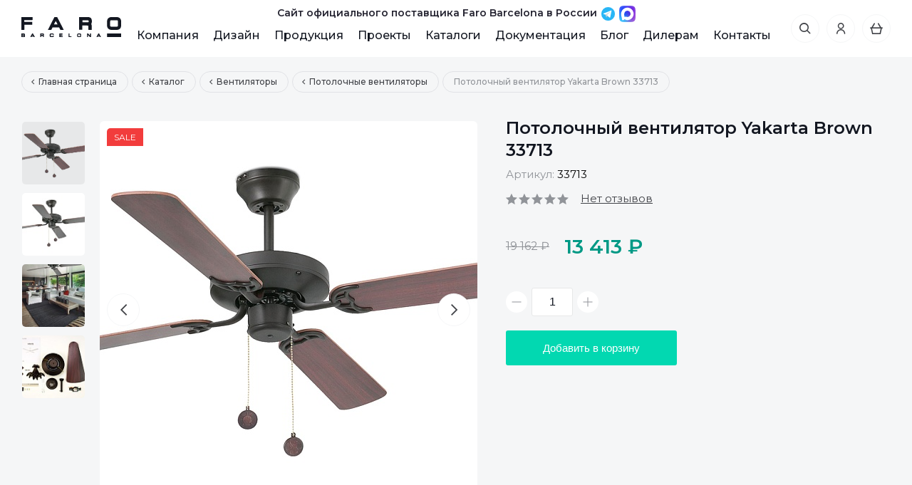

--- FILE ---
content_type: text/html; charset=UTF-8
request_url: https://farobarcelona.ru/catalog/potolochnye_ventilyatory/potolochnyy_ventilyator_yakarta_brown_33713/
body_size: 11936
content:
<!doctype html>
<html lang="ru-RU">
<head>
	<meta charset="UTF-8">
	<meta http-equiv="X-UA-Compatible" content="IE=edge">
	<meta name="viewport" content="width=device-width, initial-scale=1">
	<meta name="format-detection" content="telephone=no">
	<meta name="yandex-verification" content="7954e76ffaab56cb" />
	<meta name="google-site-verification" content="nEHZA7rjlOej3Or_HcdNJ828h-SI4gtQbEUKkPpZj4s" />
	<title>Купить потолочный вентилятор Faro Barcelona Yakarta 33713 в Москве</title>
	<link href="" rel="stylesheet">
	<meta http-equiv="Content-Type" content="text/html; charset=UTF-8" />
<meta name="robots" content="index, follow" />
<meta name="keywords" content="потолочный вентилятор faro barcelona yakarta 33713, потолочный вентилятор фаро yakarta 33713, купить, цена, заказать" />
<meta name="description" content="На нашем сайте Вы можете выбрать, заказать и купить стильный дизайнерский потолочный вентилятор Faro Barcelona Yakarta 33713. Тел для связи 88005554099. Любые варианты оплаты, доставка по всей России." />
<link href="https://fonts.googleapis.com/css?family=Montserrat:300,400,500,600&display=swap&subset=cyrillic,cyrillic-ext" type="text/css"  rel="stylesheet" />
<link href="https://cdn.jsdelivr.net/gh/fancyapps/fancybox@3.5.7/dist/jquery.fancybox.min.css" type="text/css"  rel="stylesheet" />
<link href="/bitrix/js/ui/design-tokens/dist/ui.design-tokens.css?167889317824720" type="text/css"  rel="stylesheet" />
<link href="/bitrix/js/ui/fonts/opensans/ui.font.opensans.css?16788930902555" type="text/css"  rel="stylesheet" />
<link href="/bitrix/js/main/popup/dist/main.popup.bundle.css?168819855329861" type="text/css"  rel="stylesheet" />
<link href="/bitrix/templates/farobarcelona/vendor/slick/slick.css?15694459531750" type="text/css"  data-template-style="true"  rel="stylesheet" />
<link href="/bitrix/templates/farobarcelona/vendor/owl/owl.carousel.min.css?15694459533356" type="text/css"  data-template-style="true"  rel="stylesheet" />
<link href="/bitrix/templates/farobarcelona/fonts/icomoon/style.css?15694459532317" type="text/css"  data-template-style="true"  rel="stylesheet" />
<link href="/bitrix/templates/farobarcelona/css/style.css?1601472226151092" type="text/css"  data-template-style="true"  rel="stylesheet" />
<link href="/bitrix/templates/farobarcelona/components/bitrix/search.title/pro_visual/style.css?15694459521002" type="text/css"  data-template-style="true"  rel="stylesheet" />
<link href="/bitrix/templates/farobarcelona/template_styles.css?17664306146110" type="text/css"  data-template-style="true"  rel="stylesheet" />
<script type="text/javascript">if(!window.BX)window.BX={};if(!window.BX.message)window.BX.message=function(mess){if(typeof mess==='object'){for(let i in mess) {BX.message[i]=mess[i];} return true;}};</script>
<script type="text/javascript">(window.BX||top.BX).message({'JS_CORE_LOADING':'Загрузка...','JS_CORE_NO_DATA':'- Нет данных -','JS_CORE_WINDOW_CLOSE':'Закрыть','JS_CORE_WINDOW_EXPAND':'Развернуть','JS_CORE_WINDOW_NARROW':'Свернуть в окно','JS_CORE_WINDOW_SAVE':'Сохранить','JS_CORE_WINDOW_CANCEL':'Отменить','JS_CORE_WINDOW_CONTINUE':'Продолжить','JS_CORE_H':'ч','JS_CORE_M':'м','JS_CORE_S':'с','JSADM_AI_HIDE_EXTRA':'Скрыть лишние','JSADM_AI_ALL_NOTIF':'Показать все','JSADM_AUTH_REQ':'Требуется авторизация!','JS_CORE_WINDOW_AUTH':'Войти','JS_CORE_IMAGE_FULL':'Полный размер'});</script>

<script type="text/javascript" src="/bitrix/js/main/core/core.js?1688198555486439"></script>

<script>BX.setJSList(['/bitrix/js/main/core/core_ajax.js','/bitrix/js/main/core/core_promise.js','/bitrix/js/main/polyfill/promise/js/promise.js','/bitrix/js/main/loadext/loadext.js','/bitrix/js/main/loadext/extension.js','/bitrix/js/main/polyfill/promise/js/promise.js','/bitrix/js/main/polyfill/find/js/find.js','/bitrix/js/main/polyfill/includes/js/includes.js','/bitrix/js/main/polyfill/matches/js/matches.js','/bitrix/js/ui/polyfill/closest/js/closest.js','/bitrix/js/main/polyfill/fill/main.polyfill.fill.js','/bitrix/js/main/polyfill/find/js/find.js','/bitrix/js/main/polyfill/matches/js/matches.js','/bitrix/js/main/polyfill/core/dist/polyfill.bundle.js','/bitrix/js/main/core/core.js','/bitrix/js/main/polyfill/intersectionobserver/js/intersectionobserver.js','/bitrix/js/main/lazyload/dist/lazyload.bundle.js','/bitrix/js/main/polyfill/core/dist/polyfill.bundle.js','/bitrix/js/main/parambag/dist/parambag.bundle.js']);
</script>
<script type="text/javascript">(window.BX||top.BX).message({'pull_server_enabled':'N','pull_config_timestamp':'0','pull_guest_mode':'N','pull_guest_user_id':'0'});(window.BX||top.BX).message({'PULL_OLD_REVISION':'Для продолжения корректной работы с сайтом необходимо перезагрузить страницу.'});</script>
<script type="text/javascript">(window.BX||top.BX).message({'LANGUAGE_ID':'ru','FORMAT_DATE':'DD.MM.YYYY','FORMAT_DATETIME':'DD.MM.YYYY HH:MI:SS','COOKIE_PREFIX':'BITRIX_SM','SERVER_TZ_OFFSET':'10800','UTF_MODE':'Y','SITE_ID':'s1','SITE_DIR':'/','USER_ID':'','SERVER_TIME':'1769840529','USER_TZ_OFFSET':'0','USER_TZ_AUTO':'Y','bitrix_sessid':'a6aab8ae1ef0260f15860e03e49371fd'});</script>


<script type="text/javascript" src="/bitrix/js/pull/protobuf/protobuf.js?1639328808274055"></script>
<script type="text/javascript" src="/bitrix/js/pull/protobuf/model.js?163932880870928"></script>
<script type="text/javascript" src="/bitrix/js/rest/client/rest.client.js?163932881517414"></script>
<script type="text/javascript" src="/bitrix/js/pull/client/pull.client.js?168819855881012"></script>
<script type="text/javascript" src="https://code.jquery.com/jquery-2.2.2.min.js"></script>
<script type="text/javascript" src="https://cdn.jsdelivr.net/gh/fancyapps/fancybox@3.5.7/dist/jquery.fancybox.min.js"></script>
<script type="text/javascript" src="/bitrix/js/main/popup/dist/main.popup.bundle.js?1688198552117166"></script>

<!-- BEGIN JIVOSITE CODE -->
        <script type='text/javascript'>
            (function(){
                var widget_id = '0k3G1Q5fqj';
                var s = document.createElement('script');
                s.type = 'text/javascript';
                s.async = true;
                s.src = '//code.jivosite.com/script/widget/'+widget_id;
                var ss = document.getElementsByTagName('script')[0];
                ss.parentNode.insertBefore(s, ss);
            })();
        </script>
        <!-- END JIVOSITE CODE -->

<script type="text/javascript">
					(function () {
						"use strict";

						var counter = function ()
						{
							var cookie = (function (name) {
								var parts = ("; " + document.cookie).split("; " + name + "=");
								if (parts.length == 2) {
									try {return JSON.parse(decodeURIComponent(parts.pop().split(";").shift()));}
									catch (e) {}
								}
							})("BITRIX_CONVERSION_CONTEXT_s1");

							if (cookie && cookie.EXPIRE >= BX.message("SERVER_TIME"))
								return;

							var request = new XMLHttpRequest();
							request.open("POST", "/bitrix/tools/conversion/ajax_counter.php", true);
							request.setRequestHeader("Content-type", "application/x-www-form-urlencoded");
							request.send(
								"SITE_ID="+encodeURIComponent("s1")+
								"&sessid="+encodeURIComponent(BX.bitrix_sessid())+
								"&HTTP_REFERER="+encodeURIComponent(document.referrer)
							);
						};

						if (window.frameRequestStart === true)
							BX.addCustomEvent("onFrameDataReceived", counter);
						else
							BX.ready(counter);
					})();
				</script>



<script type="text/javascript" src="/bitrix/templates/farobarcelona/vendor/slick/slick.min.js?156944595341970"></script>
<script type="text/javascript" src="/bitrix/templates/farobarcelona/vendor/owl/owl.carousel.min.js?156944595344348"></script>
<script type="text/javascript" src="/bitrix/templates/farobarcelona/js/main.js?15729379802867"></script>
<script type="text/javascript" src="/bitrix/templates/farobarcelona/js/catalog.js?15694459532152"></script>
<script type="text/javascript" src="/bitrix/templates/farobarcelona/js/product.js?15713808253541"></script>
<script type="text/javascript" src="/bitrix/templates/farobarcelona/js/farobarcelona.js?157363363014535"></script>
<script type="text/javascript" src="/bitrix/templates/farobarcelona/js/index.js?1569445953578"></script>
<script type="text/javascript" src="/bitrix/components/bitrix/search.title/script.js?15694459189847"></script>
<script type="text/javascript">var _ba = _ba || []; _ba.push(["aid", "1a24b2e07447f7759ca4df23975b35db"]); _ba.push(["host", "farobarcelona.ru"]); _ba.push(["ad[ct][item]", "[base64]"]);_ba.push(["ad[ct][user_id]", function(){return BX.message("USER_ID") ? BX.message("USER_ID") : 0;}]);_ba.push(["ad[ct][recommendation]", function() {var rcmId = "";var cookieValue = BX.getCookie("BITRIX_SM_RCM_PRODUCT_LOG");var productId = 1764;var cItems = [];var cItem;if (cookieValue){cItems = cookieValue.split(".");}var i = cItems.length;while (i--){cItem = cItems[i].split("-");if (cItem[0] == productId){rcmId = cItem[1];break;}}return rcmId;}]);_ba.push(["ad[ct][v]", "2"]);(function() {var ba = document.createElement("script"); ba.type = "text/javascript"; ba.async = true;ba.src = (document.location.protocol == "https:" ? "https://" : "http://") + "bitrix.info/ba.js";var s = document.getElementsByTagName("script")[0];s.parentNode.insertBefore(ba, s);})();</script>


<link rel="icon" type="image/x-icon" href="/bitrix/templates/farobarcelona/favicon.ico">
</head>
<body>

	<div id="panel"></div>

	<div class="bg-box-menu"></div>

	<div class="wrapper-fixed-footer">
		<!--Хедер-->
		<header>
			<div class="center-bl">
				<div class="flex-header">
					<p class="ppc-text-header">
						Сайт официального поставщика Faro Barcelona в России <span class="ppc-social-logo"> <a href="https://t.me/NewMyPassageBot" target="_blank" alt="Написать нам в Telegram" title="Написать нам в Telegram"> <img src="/include/images/icons-telegram.svg"> </a> </span> <span class="ppc-social-logo"> <a href="https://max.ru/id7719824521_bot" target="_blank" alt="Написать нам в Мах" title="Написать нам в Мах"> <img alt="Написать нам в Мах" src="/include/images/icons-max.svg"> </a> </span>					</p>
					<div class="menu-mobile-btn flex-full"><span></span><span></span><span></span></div>
					    <a href="/" class="logo">
        <img src="/bitrix/templates/farobarcelona/img/logo_black.svg" alt="Faro Barcelona" class="desktop-m">
        <img src="/bitrix/templates/farobarcelona/img/logo_mini.svg" alt="Faro Barcelona" class="mobile-m">
    </a>
					

<ul class="menu-header clearfix">


    
    
        
                            <li ><a href="/about/">Компания</a></li>
            
        
    
    

    
    
        
                            <li ><a href="/desingers/">Дизайн</a></li>
            
        
    
    

    
    
                    <li class="active">
                <a href="/catalog/" >Продукция</a>
                    <ul>
        
    
    

    
    
        
                            <li ><a href="/catalog/nastennye_svetilniki_i_bra/">Настенные светильники и бра</a></li>
            
        
    
    

    
    
        
                            <li ><a href="/catalog/torshery/">Торшеры</a></li>
            
        
    
    

    
    
        
                            <li ><a href="/catalog/nastolnye_lampy/">Настольные лампы</a></li>
            
        
    
    

    
    
        
                            <li ><a href="/catalog/potolochnye_svetilniki/">Потолочные светильники</a></li>
            
        
    
    

    
    
        
                            <li ><a href="/catalog/perenosnye_svetilniki/">Переносные светильники</a></li>
            
        
    
    

    
    
        
                            <li ><a href="/catalog/ventilyatory/">Вентиляторы</a></li>
            
        
    
    

    
    
        
                            <li ><a href="/catalog/svetilniki_podvesnye/">Светильники подвесные</a></li>
            
        
    
    

    
    
        
                            <li ><a href="/catalog/spoty/">Споты</a></li>
            
        
    
    

    
    
        
                            <li ><a href="/catalog/ulichnye_svetilniki/">Уличные светильники</a></li>
            
        
    
    

    
    
        
                            <li ><a href="/catalog/vstraivaemye_svetilniki/">Встраиваемые светильники</a></li>
            
        
    
    

    
    
        
                            <li ><a href="/catalog/kartinnye_svetilniki/">Картинные светильники</a></li>
            
        
    
    

    
    
        
                            <li ><a href="/catalog/aksessuary/">Аксессуары</a></li>
            
        
    
    

            </ul></li>    
    
        
                            <li ><a href="/projects/">Проекты</a></li>
            
        
    
    

    
    
        
                            <li ><a href="/magazine/">Каталоги</a></li>
            
        
    
    

    
    
        
                            <li ><a href="/about/documentation/">Документация</a></li>
            
        
    
    

    
    
        
                            <li ><a href="/blog/">Блог</a></li>
            
        
    
    

    
    
        
                            <li ><a href="/about/dealer/">Дилерам</a></li>
            
        
    
    

    
    
        
                            <li ><a href="/about/contacts/">Контакты</a></li>
            
        
    
    


</ul>
					<div class="menu-btn-list">
						<div class="box-btn-header wr-search">
								<a href="#" class="btn-header search-open-btn"><i class="fb-01"></i></a>
	<div id="title-search" class="search-header-big">
		<i class="fb-01"></i>
		<form action="/search/index.php">

			<input id="main-search" type="text" name="q" value="" autocomplete="ooff" placeholder="Искать в Faro Barcelona…">
			<a href="#" class="search-push" rel="nofollow" onclick="$(this).closest('form').submit()">НАЙТИ</a>
			<a href="#" class="clear-search-btn" rel="nofollow"><i class="fb-09"></i></a>
		</form>
	</div>

<script>
	BX.ready(function(){
		new JCTitleSearch({
			'AJAX_PAGE' : '/catalog/potolochnye_ventilyatory/potolochnyy_ventilyator_yakarta_brown_33713/',
			'CONTAINER_ID': 'title-search',
			'INPUT_ID': 'main-search',
			'MIN_QUERY_LEN': 2
		});
	});
</script>


						</div>
						<div class="box-btn-header drop-box-wr">
							<!--'start_frame_cache_auth'-->    <a href="#" rel="nofollow" class="btn-header btn-drop"><i class="fb-02"></i></a>
    <div class="user-dropdown drop-box cabinet-modal">
        <div class="caption">Вход в личный кабинет</div>
        <form id="login" action="">
            <input type="text" name="login" placeholder="E-mail">
            <input type="password" name="password" placeholder="Пароль">
            <div class="drop-user">
                <label class="checkbox-wr">
                    <input type="checkbox" checked="checked">
                    <span>Запомнить меня</span>
                </label>
            </div>
            <div class="btn-wr-m2">
                <div class="alert-box"></div>
            </div>            
            <button class="green-btn">Войти</button>
            <div class="link-line clearfix">
                <a href="#" rel="nofollow" class="forget-password">Забыли пароль?</a>
                <a href="/reg/">Регистрация</a>
            </div>
        </form>
    </div>
    <div class="user-dropdown drop-box forget-modal">
        <div class="caption">Забыли пароль?</div>
        <div class="under-caption">
            Если вы забыли пароль, введите E-Mail. Контрольная строка для смены пароля, а также ваши регистрационные данные, будут высланы вам по E-Mail.
        </div>
        <form id="forgot" action="">
            <input type="email" name="email" placeholder="E-mail">
            <div class="btn-wr-m2">
                <div class="alert-box"></div>
            </div>  
            <button class="green-btn">Отправить</button>
        </form>
    </div>
    <!--'end_frame_cache_auth'-->						</div>
						<div class="box-btn-header drop-box-wr basket-box">
							<!--'start_frame_cache_basketline'-->

    <a href="#" rel="nofollow" class="btn-header btn-drop"><i class="fb-03"></i></a>
    <div class="user-dropdown drop-box basket-header">
        <div class="clean-basket">В корзине еще нет товаров</div>
    </div>
    
<script type="text/javascript">

	$(function(){
			});

</script><!--'end_frame_cache_basketline'-->						</div>
					</div>
				</div>
			</div>
		</header>
		<!-- End Хедер-->

					<div class="static-page">
				<div class="center-bl">
					<ul id="breadcrumbs" class="breadcrumbs clearfix" itemprop="http://schema.org/breadcrumb" itemscope itemtype="http://schema.org/BreadcrumbList">
            <li id="bx_breadcrumb_0" itemprop="itemListElement" itemscope itemtype="http://schema.org/ListItem">
                <a href="/" title="Главная страница" itemprop="url">
                    <span itemprop="name">Главная страница</span>
                </a>
                <meta itemprop="position" content="1" />
            </li>
            <li id="bx_breadcrumb_1" itemprop="itemListElement" itemscope itemtype="http://schema.org/ListItem">
                <a href="/catalog/" title="Каталог" itemprop="url">
                    <span itemprop="name">Каталог</span>
                </a>
                <meta itemprop="position" content="2" />
            </li>
            <li id="bx_breadcrumb_2" itemprop="itemListElement" itemscope itemtype="http://schema.org/ListItem">
                <a href="/catalog/ventilyatory/" title="Вентиляторы" itemprop="url">
                    <span itemprop="name">Вентиляторы</span>
                </a>
                <meta itemprop="position" content="3" />
            </li>
            <li id="bx_breadcrumb_3" itemprop="itemListElement" itemscope itemtype="http://schema.org/ListItem">
                <a href="/catalog/potolochnye_ventilyatory/" title="Потолочные вентиляторы" itemprop="url">
                    <span itemprop="name">Потолочные вентиляторы</span>
                </a>
                <meta itemprop="position" content="4" />
            </li>
            <li itemprop="itemListElement" itemscope itemtype="http://schema.org/ListItem">
                <span class="items" itemprop="name">Потолочный вентилятор Yakarta Brown 33713</span>
                <meta itemprop="position" content="5" />
            </li></ul>		








<div class="product-container parent" data-by="1764" id="">

    <div class="product-container-left">

                    <div class="product-thumbs">
                                    <div class="item"><img src="/upload/resize_cache/iblock/7ac/530_530_2/potolochnyy_ventilyator_yakarta_brown_33713.jpg" alt="Потолочный вентилятор Yakarta Brown 33713"></div>
                                                    <div class="item"><img src="/upload/resize_cache/iblock/b9c/100_100_2/33713_2.jpg" alt="Потолочный вентилятор Yakarta Brown 33713"></div>
                                    <div class="item"><img src="/upload/resize_cache/iblock/6ed/100_100_2/33713_3.jpg" alt="Потолочный вентилятор Yakarta Brown 33713"></div>
                                    <div class="item"><img src="/upload/resize_cache/iblock/516/100_100_2/IMG_4615.jpg" alt="Потолочный вентилятор Yakarta Brown 33713"></div>
                            </div>
        
        <div class="product-images">
                            <div class="item">
                    <ul class="status-product clearfix">
                                                                                                    <li><span class="red">SALE</span></li>
                                            </ul>
                    <a href="/upload/iblock/7ac/potolochnyy_ventilyator_yakarta_brown_33713.jpg" data-fancybox="gallery" rel="nofollow" class="fancybox">
                        <img src="/upload/resize_cache/iblock/7ac/530_530_2/potolochnyy_ventilyator_yakarta_brown_33713.jpg" alt="Потолочный вентилятор Yakarta Brown 33713">
                    </a>
                </div>
                
                                <div class="item">
                        <ul class="status-product clearfix">
                                                                                                                <li><span class="red">SALE</span></li>
                                                    </ul>
                        <a href="/upload/iblock/b9c/33713_2.jpg" data-fancybox="gallery" rel="nofollow" class="fancybox">
                            <img src="/upload/resize_cache/iblock/b9c/530_530_2/33713_2.jpg" alt="Потолочный вентилятор Yakarta Brown 33713">
                        </a>
                    </div>
                                    <div class="item">
                        <ul class="status-product clearfix">
                                                                                                                <li><span class="red">SALE</span></li>
                                                    </ul>
                        <a href="/upload/iblock/6ed/33713_3.jpg" data-fancybox="gallery" rel="nofollow" class="fancybox">
                            <img src="/upload/resize_cache/iblock/6ed/530_530_2/33713_3.jpg" alt="Потолочный вентилятор Yakarta Brown 33713">
                        </a>
                    </div>
                                    <div class="item">
                        <ul class="status-product clearfix">
                                                                                                                <li><span class="red">SALE</span></li>
                                                    </ul>
                        <a href="/upload/iblock/516/IMG_4615.jpg" data-fancybox="gallery" rel="nofollow" class="fancybox">
                            <img src="/upload/resize_cache/iblock/516/530_530_2/IMG_4615.jpg" alt="Потолочный вентилятор Yakarta Brown 33713">
                        </a>
                    </div>
                
        </div>
    </div>

    <div class="product-container-right">
        <div class="product-advantage">
            <h1>Потолочный вентилятор Yakarta Brown 33713</h1>
        </div>
        <div class="article-product">
            Артикул: <span>33713</span>
        </div>
        <div class="star-box-p">
            <div class="stars">
                <i class="fb-22"></i><i class="fb-22"></i><i class="fb-22"></i><i class="fb-22"></i><i class="fb-22"></i>            </div>
            <div class="review">Нет отзывов</div>
        </div>
        <div class="fixed-product">
            <div class="name">Потолочный вентилятор Yakarta Brown 33713</div>
            <div class="flex-fp">
                <div class="count">13&nbsp;413 ₽</div>
                <input type="text" class="count-input" value="1">
                <a href="#" class="brand-btn basket-add">В корзину</a>
            </div>
        </div>
        <div class="product-price">
                            <span class="old">19&nbsp;162 ₽</span>
                <span class="new">13&nbsp;413 ₽</span>
                    </div>
        <div class="inform-t">
                    </div>
        <div class="number-counter product-qty">
            <button class="btn-counter minus"></button>
            <input type="text" class="input-custom" value="1">
            <button class="btn-counter plus"></button>
        </div>
        <button class="brand-btn basket-add">Добавить в корзину</button>
    </div>

</div>

<div class="product-tabs-section">

    
    <ul class="product-tabs">
        <li><a href="#" rel="nofollow" class="tab-btn active" data-target="tab1">Описание</a></li><li><a href="#" rel="nofollow" class="tab-btn" data-target="tab2">Характеристики</a></li><li><a href="#" rel="nofollow" class="tab-btn" data-target="tab3">Размеры</a></li><li><a href="#" rel="nofollow" class="tab-btn" data-target="tab4">Документация</a></li><li><a href="#" rel="nofollow" class="tab-btn" data-target="tab7">Отзывы</a></li>    </ul>

    <div class="tab-container">
                        <div class="tab-content active" data-tab="tab1">
                    <a href="#" rel="nofollow" class="btn-toggle">Описание<i class="fb-36"></i></a>
                    <div class="box-toggle" style="display: block;">
                        <p>
	 Великолепный потолочный вентилятор <b><span style="color: #009985;">Faro Barcelona Yakarta Brown 33713</span></b> предназначен для функционального охлаждения воздуха в бытовом помещении любого назначения, а также для рекуперации тепла в зимний период, а также может быть самостоятельным элементом декора.
</p>
<h2>Дизайн:</h2>
<p>
	 В разработке моделей Yakarta приняли участие талантливые дизайнеры. Материал корпуса – металл, цвет корпуса – коричневый. Материал лопастей – МДФ, цвет лопастей – венге/махагон.
</p>
<h2>Конструкция:</h2>
<p>
	 Устройство имеет три скорости вращения, переключение скоростей происходит пользователем вручную, с помощью настенного проводного регулятора скорости.
</p>
<p>
	 Вентилятор легко и надежно монтируется на потолке при помощи крепежных элементов, входящих в комплект. Тип крепления к потолку – планка.
</p>
<p>
	 На корпусе устройства расположен ручной переключатель реверса мотора, которым пользователь может изменить направление вращения двигателя - с предустановленного «против часовой стрелки» на «по часовой». При таком изменении направления вращения создается эффект рекуперации тепла, позволяющий использовать вентилятор зимой для отведения в жилую зону накопившегося у потолка нагретого воздуха (что значительно сократит Ваши затраты на отопление зимой). Для эффекта охлаждения переключатель «реверса» перемещают в нижнее положение, для эффекта рекуперации тепла зимой - в верхнее положение.
</p>
<h2>Комплектация и упаковка:</h2>
<p>
	 С целью безопасной транспортировки потолочный вентилятор частично разобран и упакован в компактную плотную картонную коробку. В комплект поставки входят: подвесная штанга, крепежная пластина, крепежные болты, балансировочный комплект, инструкция по монтажу и эксплуатации на русском языке.
</p>                    </div>
                </div>
                                <div class="tab-content" data-tab="tab2">
                    <a href="#" rel="nofollow" class="btn-toggle">Характеристики<i class="fb-36"></i></a>
                    <div class="box-toggle" >
                                                                <div class="one-info-bl">
                                            <div class="head-inf">Заводские данные о товаре</div>
                                            <div class="like-table">
                                                                                                        <div>
                                                            <span>Артикул</span>
                                                            <strong>
                                                                33713                                                            </strong>
                                                        </div>
                                                                                                                <div>
                                                            <span>Серия</span>
                                                            <strong>
                                                                Yakarta                                                            </strong>
                                                        </div>
                                                                                                                <div>
                                                            <span>Штрихкод</span>
                                                            <strong>
                                                                8421776117099                                                            </strong>
                                                        </div>
                                                                                                                <div>
                                                            <span>Гарантия</span>
                                                            <strong>
                                                                2 года                                                            </strong>
                                                        </div>
                                                                                                    </div>
                                        </div>
                                                                                <div class="one-info-bl">
                                            <div class="head-inf">Основные Характеристики</div>
                                            <div class="like-table">
                                                                                                        <div>
                                                            <span>Кол-во лопастей, шт</span>
                                                            <strong>
                                                                4                                                            </strong>
                                                        </div>
                                                                                                    </div>
                                        </div>
                                                                                <div class="one-info-bl">
                                            <div class="head-inf">Цвета и материалы</div>
                                            <div class="like-table">
                                                                                                        <div>
                                                            <span>Материал корпуса</span>
                                                            <strong>
                                                                металл                                                            </strong>
                                                        </div>
                                                                                                                <div>
                                                            <span>Цвет корпуса</span>
                                                            <strong>
                                                                коричневый                                                            </strong>
                                                        </div>
                                                                                                                <div>
                                                            <span>Материал лопастей</span>
                                                            <strong>
                                                                МДФ                                                            </strong>
                                                        </div>
                                                                                                                <div>
                                                            <span>Цвет лопастей</span>
                                                            <strong>
                                                                венге/махагон                                                            </strong>
                                                        </div>
                                                                                                    </div>
                                        </div>
                                                                                <div class="one-info-bl">
                                            <div class="head-inf">Технические характеристики</div>
                                            <div class="like-table">
                                                                                                        <div>
                                                            <span>Степень защиты IP</span>
                                                            <strong>
                                                                20                                                            </strong>
                                                        </div>
                                                                                                                <div>
                                                            <span>Напряжение сети</span>
                                                            <strong>
                                                                220 В 50 Гц                                                            </strong>
                                                        </div>
                                                                                                                <div>
                                                            <span>Класс изоляции</span>
                                                            <strong>
                                                                I                                                            </strong>
                                                        </div>
                                                                                                                <div>
                                                            <span>Мощность, Вт</span>
                                                            <strong>
                                                                14/23/51                                                            </strong>
                                                        </div>
                                                                                                                <div>
                                                            <span>Кол-во оборотов в минуту</span>
                                                            <strong>
                                                                115/150/205                                                            </strong>
                                                        </div>
                                                                                                                <div>
                                                            <span>Кол-во скоростей</span>
                                                            <strong>
                                                                3                                                            </strong>
                                                        </div>
                                                                                                    </div>
                                        </div>
                                                                                <div class="one-info-bl">
                                            <div class="head-inf">Вес</div>
                                            <div class="like-table">
                                                                                                        <div>
                                                            <span>Вес нетто, кг</span>
                                                            <strong>
                                                                5,5                                                            </strong>
                                                        </div>
                                                                                                                <div>
                                                            <span>Вес брутто, кг</span>
                                                            <strong>
                                                                5,5                                                            </strong>
                                                        </div>
                                                                                                    </div>
                                        </div>
                                                                        
                                                    </div>
                </div>
                                <div class="tab-content" data-tab="tab3">
                    <a href="#" rel="nofollow" class="btn-toggle">Размеры<i class="fb-36"></i></a>
                    <div class="box-toggle" >
                                                        <div class="size-box-wr">
                                    
                                                                            <div class="one-box">
                                                                                            <div class="box-img">
                                                    <img src="/upload/resize_cache/iblock/7f5/1aljov77bp78pm0dz0kz22ftmac2pswn/530_530_1/33711_11_hqc.jpg" alt="Фото, размеры">
                                                </div>
                                                <div class="article">Фото, размеры</div>
                                                                                            <table class="table-size">
                                                                                            </table>
                                        </div>
                                                                                <div class="one-box">
                                                                                        <table class="table-size">
                                                        <tr>
            <td>Диаметр, мм</td>
            <td>
                1210            </td>
        </tr>
                <tr>
            <td>Высота упаковки, мм</td>
            <td>
                240            </td>
        </tr>
                <tr>
            <td>Ширина упаковки, мм</td>
            <td>
                280            </td>
        </tr>
                <tr>
            <td>Длина упаковки, мм</td>
            <td>
                490            </td>
        </tr>
                                                    </table>
                                        </div>
                                                                        </div>
                                                    </div>
                </div>
                                <div class="tab-content" data-tab="tab4">
                    <a href="#" rel="nofollow" class="btn-toggle">Документация<i class="fb-36"></i></a>
                    <div class="box-toggle" >
                                                        <div class="list-document-download">
                                                                            <div class="one-block">
                                            <a href="/upload/iblock/8bd/Sertifikat-EAS-na-potolochnye-ventilyatory-Faro-Barcelona-.pdf" class="doc" download=""><i class="fb-25"></i> Сертификат ЕАС на потолочные вентиляторы Faro Barcelona</a> <span>15.07 КБ</span>
                                        </div>
                                                                                <div class="one-block">
                                            <a href="/upload/iblock/3f6/Yakarta_ins.pdf" class="doc" download=""><i class="fb-25"></i> Инструкция по монтажу и эксплуатации Yakarta</a> <span>15.15 КБ</span>
                                        </div>
                                                                                <div class="one-block">
                                            <a href="/upload/iblock/c9c/Faro_ceiling_fan_2020_2021_russo.pdf" class="doc" download=""><i class="fb-25"></i> Каталог вентиляторов Faro Barcelona на 2020-2021 год на русском языке</a> <span>16.76 КБ</span>
                                        </div>
                                                                                <div class="one-block">
                                            <a href="/upload/iblock/0a4/2254llrnwoy4jflcm7sukjgmu9z8j1in/Balansirovka_lopastey_2_018_qr.pdf" class="doc" download=""><i class="fb-25"></i> Динамическая балансировка лопастей</a> <span>18.13 КБ</span>
                                        </div>
                                                                        </div>
                                                    </div>
                </div>
                                <div class="tab-content" data-tab="tab7">
                    <a href="#" rel="nofollow" class="btn-toggle">Отзывы<i class="fb-36"></i></a>
                    <div class="box-toggle" >
                                                        <div class="margin-comment none-comment">
                                    <div class="flex-pr-v">
                                        <a data-fancybox="" data-src="#writeReview" href="javascript:;" rel="nofollow" class="border-btn">Оставить отзыв</a>
                                        <div class="stars-rating">
                                            <i class="fb-22"></i><i class="fb-22"></i><i class="fb-22"></i><i class="fb-22"></i><i class="fb-22"></i>                                        </div>
                                        <div class="count-likes">Нет отзывов</div>
                                    </div>
                                </div>

                                                    </div>
                </div>
                
    </div>
</div>









    
    <div class="catalog-page">
                    <h2>Рекомендуемые товары</h2>
                <div class="box-main-product pr-l">
            <div class="list-item-product">
                
                    <div class="product-item parent" id="bx_3966226736_1766" data-by="1766">
                        <div class="one-item parent" data-by="1766">
                            <ul class="status-product clearfix">
                                                                                                                                    <li><span class="red">SALE</span></li>
                                                            </ul>
                                                            <a href="/catalog/potolochnye_ventilyatory/potolochnyy_ventilyator_yakarta_old_gold_33711/" rel="nofollow" class="box-img">
                                    <img src="/upload/resize_cache/iblock/ab1/350_270_0/potolochnyy_ventilyator_yakarta_old_gold_33711.jpg" alt="Потолочный вентилятор Yakarta Old Gold 33711" title="Потолочный вентилятор Yakarta Old Gold 33711" class="object-fit">
                                </a>
                                                            <div class="text-description">
                                <div class="name-item"><a href="/catalog/potolochnye_ventilyatory/potolochnyy_ventilyator_yakarta_old_gold_33711/">Потолочный вентилятор Yakarta Old Gold 33711</a></div>
                                <div class="price-item">
                                    <div class="price-l">
                                                                                    <div class="old">19&nbsp;162 ₽</div>
                                            <div class="now">13&nbsp;413 ₽</div>
                                                                            </div>
                                    <a href="javascript:;" rel="nofollow" class="border-btn basket-add">В корзину</a>
                                </div>
                            </div>
                        </div>
                    </div>

                    
                    <div class="product-item parent" id="bx_3966226736_1765" data-by="1765">
                        <div class="one-item parent" data-by="1765">
                            <ul class="status-product clearfix">
                                                                                                                                    <li><span class="red">SALE</span></li>
                                                            </ul>
                                                            <a href="/catalog/potolochnye_ventilyatory/potolochnyy_ventilyator_yakarta_white_33712/" rel="nofollow" class="box-img">
                                    <img src="/upload/resize_cache/iblock/ede/350_270_0/potolochnyy_ventilyator_yakarta_white_33712.jpg" alt="Потолочный вентилятор Yakarta White 33712" title="Потолочный вентилятор Yakarta White 33712" class="object-fit">
                                </a>
                                                            <div class="text-description">
                                <div class="name-item"><a href="/catalog/potolochnye_ventilyatory/potolochnyy_ventilyator_yakarta_white_33712/">Потолочный вентилятор Yakarta White 33712</a></div>
                                <div class="price-item">
                                    <div class="price-l">
                                                                                    <div class="old">19&nbsp;162 ₽</div>
                                            <div class="now">13&nbsp;413 ₽</div>
                                                                            </div>
                                    <a href="javascript:;" rel="nofollow" class="border-btn basket-add">В корзину</a>
                                </div>
                            </div>
                        </div>
                    </div>

                                </div>
        </div>
    </div>

    
    
    

<div class="modal-custom super-long-modal pad40" id="writeReview">
	<div class="caption-m1">
		Оставить отзыв 31.01.2026 09:22:09	</div>
	<form id="reviews-form" action="">
		<input type="hidden" name="element" value=1764>
		<input type="text" class="input-custom" name="name" placeholder="Имя" value="">
		<textarea class="textarea-custom" name="comment" placeholder="Ваш отзыв"></textarea>
		<div class="rating-css hover-effect">
							<input type="radio" value="1" id="rating3-1" name="rating">
				<label for="rating3-1" class="fb-22"></label>
							<input type="radio" value="2" id="rating3-2" name="rating">
				<label for="rating3-2" class="fb-22"></label>
							<input type="radio" value="3" id="rating3-3" name="rating">
				<label for="rating3-3" class="fb-22"></label>
							<input type="radio" value="4" id="rating3-4" name="rating">
				<label for="rating3-4" class="fb-22"></label>
							<input type="radio" value="5" id="rating3-5" name="rating">
				<label for="rating3-5" class="fb-22"></label>
					</div>
		<div class="btn-wr-m2">
			<div class="alert-box"></div>
		</div>
		<div class="btn-wr-m2">
			<button type="submit" class="brand-btn pr-send">Отправить</button>
		</div>
	</form>
</div>
<div class="modal-custom full-width pad40" id="filterModal">

    <div class="name-modal">
        Отзывы
    </div>
    <div class="box-padding-modal">
        
    </div>

</div>						</div>
			</div>
		
		<!--Футер-->
		<footer>
			<div class="center-bl">
				<div class="footer-flex">
					<div class="logo-block">
						    <span class="logo"><img src="/bitrix/templates/farobarcelona/img/logo_white.svg" alt="Faro Barcelona"></span>
<span>© 2026 Faro Barcelona.</span>					</div>
					<div class="one-block">
					 
<ul>

			<li><a href="/desingers/">Дизайн</a></li>
		
			<li class="active"><a href="/catalog/">Продукция</a></li>
		
			<li><a href="/projects/">Проекты</a></li>
		
			<li><a href="/magazine/">Каталоги</a></li>
		
			<li><a href="/about/documentation/">Документация</a></li>
		
			<li><a href="/blog/">Блог</a></li>
		
			<li><a href="/about/dealer/">Дилерам</a></li>
		
			<li><a href="/about/oplata-dostavka/">Оплата и доставка</a></li>
		
			<li><a href="/about/agreement/">Обработка персональных данных</a></li>
		
			<li><a href="/about/kak-vernut-tovar/">Правила возврата товара</a></li>
		
			<li><a href="/about/garantiya/">Гарантия</a></li>
		
			<li><a href="/about/contacts/">Контакты</a></li>
		

</ul>
					</div>
					<div class="one-block">
						 
<ul>

			<li><a href="/catalog/nastennye_svetilniki_i_bra/">Настенные светильники и бра</a></li>
		
			<li><a href="/catalog/torshery/">Торшеры</a></li>
		
			<li><a href="/catalog/nastolnye_lampy/">Настольные лампы</a></li>
		
			<li><a href="/catalog/potolochnye_svetilniki/">Потолочные светильники</a></li>
		
			<li><a href="/catalog/perenosnye_svetilniki/">Переносные светильники</a></li>
		
			<li><a href="/catalog/ventilyatory/">Вентиляторы</a></li>
		
			<li><a href="/catalog/svetilniki_podvesnye/">Светильники подвесные</a></li>
		
			<li><a href="/catalog/spoty/">Споты</a></li>
		
			<li><a href="/catalog/ulichnye_svetilniki/">Уличные светильники</a></li>
		
			<li><a href="/catalog/vstraivaemye_svetilniki/">Встраиваемые светильники</a></li>
		
			<li><a href="/catalog/kartinnye_svetilniki/">Картинные светильники</a></li>
		
			<li><a href="/catalog/aksessuary/">Аксессуары</a></li>
		

</ul>
					</div>
					<div class="one-block social-item">
						<ul>
							<li>
	<a href="tel:88005554099">8 800 555 40 99</a>
	<p class="footer-social-logo">
		<span class="ppc-social-logo">
			<a href="https://t.me/NewMyPassageBot" target="_blank" alt="Написать нам в Telegram" title="Написать нам в Telegram">
				<img src="/include/images/icons-telegram.svg">
			</a>
		</span>
		<span class="ppc-social-logo">
			<a href="https://wa.me/+79035205052" target="_blank" alt="Написать нам в WhatsApp" title="Написать нам в WhatsApp">
				<img alt="Написать нам в WhatsApp" src="/include/images/icons-whatsapp.svg">
			</a>
		</span>
		<span class="ppc-social-logo">
			<a href="https://max.ru/id7719824521_bot" target="_blank" alt="Написать нам в Мах" title="Написать нам в Мах">
				<img alt="Написать нам в Мах" src="/include/images/icons-max.svg">
			</a>
		</span>
	</p>
</li>														<li class="social-footer">
								
							</li>
						</ul>
					</div>
					<div class="develop-firm">Сайт разработан: <a href="http://proprocenter.ru/" target="_blank">ProProCenter</a></div>
				</div>
			</div>
			<div class="footer-bottom footer3-ppc">
				<div class="center-bl clearfix">
					<p class="text-bottom-ppc">Вся представленная на сайте информация, касающаяся характеристик оборудования, комплектации, цвета, наличия на складе, стоимости товаров, носит информационный характер и ни при каких условиях не является публичной офертой, определяемой положениями Статьи 437 (2) Гражданского кодекса Российской Федерации. Данная информация может быть изменена в любой момент администратором сайта. Для получения подробной информации о наличии, стоимости, комплектации оборудования, пожалуйста, обращайтесь к менеджеру компании по телефону: 8 (800) 555-40-99</p>				</div>
			</div>
		</footer>
		<!-- End Футер-->
	</div>

	<!-- modal -->
	<div class="modal-custom" id="addCart">
    <div class="caption-modal">
        Добавлено в корзину
    </div>
    <div class="box-padding-modal">
        <div class="main-text">
            Товар <strong></strong> успешно добавлен в список покупок.
        </div>
        <div class="btn-line">
            <a href="javascript:;" class="grey-btn close-modal">Продолжить покупки</a>
            <a href="/personal/cart/" class="brand-btn">В корзину</a>
        </div>
    </div>
</div>
<!-- Yandex.Metrika counter -->
<script type="text/javascript" >
   (function(m,e,t,r,i,k,a){m[i]=m[i]||function(){(m[i].a=m[i].a||[]).push(arguments)};
   m[i].l=1*new Date();k=e.createElement(t),a=e.getElementsByTagName(t)[0],k.async=1,k.src=r,a.parentNode.insertBefore(k,a)})
   (window, document, "script", "https://mc.yandex.ru/metrika/tag.js", "ym");

   ym(57712045, "init", {
		clickmap:true,
		trackLinks:true,
		accurateTrackBounce:true,
		webvisor:true
   });
</script>
<noscript><div><img src="https://mc.yandex.ru/watch/57712045" style="position:absolute; left:-9999px;" alt="" /></div></noscript>
<!-- /Yandex.Metrika counter -->
</body>
</html>

--- FILE ---
content_type: text/css
request_url: https://farobarcelona.ru/bitrix/templates/farobarcelona/fonts/icomoon/style.css?15694459532317
body_size: 487
content:
@font-face {
  font-family: 'icomoon';
  src:  url('fonts/icomoon.eot?4itlue');
  src:  url('fonts/icomoon.eot?4itlue#iefix') format('embedded-opentype'),
    url('fonts/icomoon.ttf?4itlue') format('truetype'),
    url('fonts/icomoon.woff?4itlue') format('woff'),
    url('fonts/icomoon.svg?4itlue#icomoon') format('svg');
  font-weight: normal;
  font-style: normal;
}

[class^="fb-"], [class*=" fb-"] {
  /* use !important to prevent issues with browser extensions that change fonts */
  font-family: 'icomoon' !important;
  speak: none;
  font-style: normal;
  font-weight: normal;
  font-variant: normal;
  text-transform: none;
  line-height: 1;

  /* Better Font Rendering =========== */
  -webkit-font-smoothing: antialiased;
  -moz-osx-font-smoothing: grayscale;
}

.fb-01:before {
  content: "\e900";
}
.fb-02:before {
  content: "\e901";
}
.fb-03:before {
  content: "\e902";
}
.fb-04:before {
  content: "\e903";
}
.fb-05:before {
  content: "\e904";
}
.fb-06:before {
  content: "\e905";
}
.fb-07:before {
  content: "\e906";
}
.fb-08:before {
  content: "\e907";
}
.fb-09:before {
  content: "\e908";
}
.fb-10:before {
  content: "\e909";
}
.fb-11:before {
  content: "\e90a";
}
.fb-12:before {
  content: "\e90b";
}
.fb-13:before {
  content: "\e90c";
}
.fb-14:before {
  content: "\e90d";
}
.fb-15:before {
  content: "\e90e";
}
.fb-16:before {
  content: "\e90f";
}
.fb-17:before {
  content: "\e910";
}
.fb-18:before {
  content: "\e911";
}
.fb-19:before {
  content: "\e912";
}
.fb-20:before {
  content: "\e913";
}
.fb-21:before {
  content: "\e914";
}
.fb-22:before {
  content: "\e915";
}
.fb-23:before {
  content: "\e916";
}
.fb-24:before {
  content: "\e917";
}
.fb-25:before {
  content: "\e918";
}
.fb-26:before {
  content: "\e919";
}
.fb-27:before {
  content: "\e91a";
}
.fb-28:before {
  content: "\e91b";
}
.fb-29:before {
  content: "\e91c";
}
.fb-30:before {
  content: "\e91d";
}
.fb-31:before {
  content: "\e91e";
}
.fb-32:before {
  content: "\e91f";
}
.fb-33:before {
  content: "\e920";
}
.fb-34:before {
  content: "\e921";
}
.fb-35:before {
  content: "\e922";
}
.fb-36:before {
  content: "\e923";
}
.fb-37:before {
  content: "\e924";
}


--- FILE ---
content_type: text/css
request_url: https://farobarcelona.ru/bitrix/templates/farobarcelona/css/style.css?1601472226151092
body_size: 21356
content:
html, body, div, span, applet, object, iframe, h1, h2, h3, h4, h5, h6, p, blockquote, pre, a, abbr, acronym, address, big, cite, code, del, dfn, em, font, img, ins, kbd, q, s, samp, small, strike, strong, sub, sup, tt, var, b, u, i, center, dl, dt, dd, ol, ul, li, fieldset, form, label, legend, table, caption, tbody, tfoot, thead, tr, th, td {
  margin: 0;
  padding: 0;
  border: 0;
  outline: 0;
  font-size: 100%;
  vertical-align: baseline;
  background: transparent; }

body {
  line-height: 1; }

ol, ul {
  list-style: none; }

blockquote, q {
  quotes: none; }

blockquote:before, blockquote:after, q:before, q:after {
  content: ''; }

ins {
  text-decoration: none; }

del {
  text-decoration: line-through; }

table {
  border-collapse: collapse;
  border-spacing: 0; }

article, aside, figure, figcaption, footer, header, hgroup, nav, section, summary {
  display: block; }

html, body {
  margin: 0;
  padding: 0;
  height: 100%;
  -webkit-text-size-adjust: 100%;
  -ms-text-size-adjust: 100%; }

body {
  min-height: 100%;
  overflow-x: hidden; }

.wrapper-fixed-footer {
  min-height: 100%;
  padding-bottom: 266px;
  position: relative; }
  @media (max-width: 992px) {
    .wrapper-fixed-footer {
      padding-bottom: 0; } }

footer {
  width: 100%;
  height: 266px;
  padding: 40px 0;
  display: block;
  background-color: #131721;
  position: absolute;
  bottom: 0; }
  @media (max-width: 992px) {
    footer {
      height: initial;
      position: relative;
      padding: 30px 0 0; }
      footer .center-bl {
        padding: 0; } }

.brand-color {
  color: #009985; }

.brand-list {
  color: #009985; }
  .brand-list:hover, .brand-list:focus {
    color: #009985;
    text-decoration: none; }

.flex-full {
  display: -webkit-box;
  display: -ms-flexbox;
  display: flex;
  -ms-flex-line-pack: center;
  align-content: center;
  -webkit-box-align: center;
  -ms-flex-align: center;
  align-items: center;
  -webkit-box-pack: center;
  -ms-flex-pack: center;
  justify-content: center;
  text-align: center; }

a:focus, button:focus {
  outline: none !important; }

b, strong {
  font-weight: 700; }

.red {
  color: #BB0063; }

.dark-link2 {
  color: #262532; }
  .dark-link2:hover {
    color: #009985; }

body {
  padding-top: 80px;
  min-width: 300px;
  font-size: 14px;
  line-height: 1.3;
  background-color: #f5f6f7;
  font-family: 'Montserrat', sans-serif;
  font-weight: 400;
  color: #262532; }
  @media (max-width: 520px) {
    body {
      padding-top: 50px; } }

.object-fit {
  width: 100%;
  height: 100%;
  object-fit: cover;
  -o-object-fit: cover; }

* html .page-wrapper {
  height: 100%; }

.center-bl {
  max-width: 1360px;
  margin: 0 auto;
  padding-right: 30px;
  padding-left: 30px;
  position: relative; }
  @media (max-width: 520px) {
    .center-bl {
      padding-left: 15px;
      padding-right: 15px; } }

.border-none {
  border: 0 !important; }

.text-center {
  text-align: center; }

.vertical-middle-wrapper {
  width: 100%;
  content: '';
  display: table;
  height: 100%;
  vertical-align: middle; }

.vertical-middle-wrapper > * {
  vertical-align: middle !important;
  height: 100% !important;
  display: table-cell !important; }

strong {
  font-weight: 600; }

img {
  max-width: 100%; }

h2 {
  margin-bottom: 15px;
  color: #131721;
  font-size: 18px;
  font-weight: 600; }

.wrapper-fixed-footer {
  overflow: hidden; }

.footer-flex {
  display: -webkit-box;
  display: -ms-flexbox;
  display: flex;
  -webkit-box-pack: justify;
  -ms-flex-pack: justify;
  justify-content: space-between; }
  @media (max-width: 992px) {
    .footer-flex {
      -ms-flex-wrap: wrap;
      flex-wrap: wrap; } }
  .footer-flex .logo-block {
    width: 26%;
    padding-right: 20px; }
    @media (max-width: 992px) {
      .footer-flex .logo-block {
        padding-left: 30px; } }
    @media (max-width: 767px) {
      .footer-flex .logo-block {
        width: 100%;
        margin-bottom: 150px; } }
    @media (max-width: 520px) {
      .footer-flex .logo-block {
        padding-left: 15px;
        padding-right: 15px; } }
    .footer-flex .logo-block .logo {
      display: inline-block;
      line-height: 0; }
      .footer-flex .logo-block .logo img {
        width: 140px; }
    .footer-flex .logo-block span {
      width: 100%;
      padding-top: 15px;
      display: block;
      color: #ffffff; }
  .footer-flex .one-block {
    width: 220px;
    padding-right: 20px; }
    .footer-flex .one-block li {
      margin-bottom: 6px; }
      .footer-flex .one-block li:last-child {
        margin-bottom: 0; }
      .footer-flex .one-block li a {
        color: #ffffff;
        font-weight: 500; }
        .footer-flex .one-block li a:hover {
          color: #009985; }
    @media (max-width: 992px) {
      .footer-flex .one-block.social-item {
        position: absolute;
        top: 80px;
        left: 30px; } }
    @media (max-width: 767px) {
      .footer-flex .one-block:nth-child(2) {
        padding-left: 30px; } }
    @media (max-width: 520px) {
      .footer-flex .one-block {
        width: 50%; }
        .footer-flex .one-block:nth-child(2) {
          padding-left: 15px; }
        .footer-flex .one-block.social-item {
          width: 100%;
          left: 15px; } }
  .footer-flex .develop-firm {
    width: 25%;
    text-align: right;
    font-weight: 400;
    color: #ffffff; }
    @media (max-width: 992px) {
      .footer-flex .develop-firm {
        width: 100%;
        margin-top: 30px;
        padding: 15px;
        text-align: center;
        border-top: 1px solid rgba(255, 255, 255, 0.1);
        font-size: 12px; } }
    .footer-flex .develop-firm a {
      color: #ffffff;
      font-weight: 600; }
      .footer-flex .develop-firm a:hover {
        color: #009985; }
  .footer-flex .social-footer {
    font-size: 17px; }
    .footer-flex .social-footer a {
      margin-right: 20px;
      color: #919499 !important;
      display: inline-block;
      vertical-align: middle;
      line-height: 0; }
      .footer-flex .social-footer a .fb-05, .footer-flex .social-footer a .fb-07 {
        font-size: 15px; }
      .footer-flex .social-footer a:last-child {
        margin-right: 0; }

a {
  text-decoration: none;
  color: #131721;
  -webkit-transition: 0.3s;
  -o-transition: 0.3s;
  transition: 0.3s; }
  a:hover {
    text-decoration: none;
    -webkit-transition: 0.3s;
    -o-transition: 0.3s;
    transition: 0.3s; }

button {
  -webkit-transition: 0.3s;
  -o-transition: 0.3s;
  transition: 0.3s; }
  button:hover {
    text-decoration: none;
    -webkit-transition: 0.3s;
    -o-transition: 0.3s;
    transition: 0.3s; }

a.link-underline:hover {
  text-decoration: none; }

a.link-underline {
  text-decoration: underline;
  color: #3c3340; }

input:focus, textarea:focus {
  outline: none; }

input[type='text'], input[type='tel'], input[type='email'], input[type='password'] {
  width: 100%;
  height: 40px;
  margin-bottom: 10px;
  padding-left: 15px;
  padding-right: 15px;
  font-size: 14px;
  border-radius: 6px;
  border: 0;
  background-color: #f5f6f7; }

input::-moz-placeholder, textarea::-moz-placeholder, input::-webkit-input-placeholder, textarea::-webkit-input-placeholder {
  color: #919499;
  font-weight: 400; }

* {
  -webkit-box-sizing: border-box;
  -moz-box-sizing: border-box;
  box-sizing: border-box; }

.clearfix:after {
  width: 100%;
  clear: both;
  display: table;
  content: ""; }

.checkbox-wr {
  position: relative;
  color: #404247;
  font-weight: 400;
  font-size: 14px; }
  .checkbox-wr span {
    position: relative;
    padding: 2px 0 1px 30px;
    z-index: 2; }
    .checkbox-wr span:before {
      width: 20px;
      height: 20px;
      position: absolute;
      left: 0;
      top: 0;
      content: "";
      z-index: 1;
      display: block;
      border-radius: 2px;
      border: 1px solid #cfd9df;
      background-color: white;
      -webkit-transition: 0.3s;
      -o-transition: 0.3s;
      transition: 0.3s; }
    .checkbox-wr span:after {
      position: absolute;
      top: 7px;
      left: 5px;
      z-index: 2;
      font-size: 9px;
      color: white;
      font-family: 'icomoon' !important;
      font-style: normal;
      font-weight: normal;
      -webkit-transition: 0.3s;
      -o-transition: 0.3s;
      transition: 0.3s;
      font-variant: normal;
      content: "\e90a";
      text-transform: none;
      line-height: 1;
      display: block;
      opacity: 0;
      -webkit-font-smoothing: antialiased;
      -moz-osx-font-smoothing: grayscale; }
  .checkbox-wr input {
    position: absolute;
    left: 0;
    top: 0;
    opacity: 0; }
    .checkbox-wr input:checked + span:after {
      -webkit-transition: 0.3s;
      -o-transition: 0.3s;
      transition: 0.3s;
      opacity: 1; }
    .checkbox-wr input:checked + span:before {
      -webkit-transition: 0.3s;
      -o-transition: 0.3s;
      transition: 0.3s;
      background-color: #02d8b1;
      border: 1px solid #02d8b1; }

.green-btn {
  width: 100%;
  padding: 11px;
  text-align: center;
  border-radius: 3px;
  display: block;
  border: 0;
  color: #ffffff;
  font-size: 15px;
  font-weight: 400;
  background-color: #02d8b1; }
  .green-btn:hover {
    background-color: #02b796; }

.btn-light-1 {
  padding: 9px 20px;
  border-radius: 3px;
  display: inline-block;
  color: #404247;
  text-align: center;
  background-color: #f5f6f7;
  font-weight: 500;
  font-size: 12px;
  -webkit-transition: 0.2s;
  -o-transition: 0.2s;
  transition: 0.2s;
  border: 1px solid #e1e2e6; }
  .btn-light-1:hover {
    -webkit-transition: 0.2s;
    -o-transition: 0.2s;
    transition: 0.2s;
    color: #131721;
    background-color: #e1e2e6; }

.white-btn {
  padding: 13px 25px;
  border-radius: 3px;
  background-color: #ffffff;
  display: inline-block;
  color: #131721;
  text-align: center;
  border: 0;
  font-weight: 600;
  font-size: 14px;
  -webkit-transition: 0.2s;
  -o-transition: 0.2s;
  transition: 0.2s; }
  .white-btn:hover {
    color: white;
    -webkit-transition: 0.2s;
    -o-transition: 0.2s;
    transition: 0.2s;
    background-color: #02d8b1; }

.grey-btn {
  padding: 10px 20px;
  border-radius: 3px;
  background-color: #f0f1f2;
  display: inline-block;
  text-align: center;
  border: 0;
  font-weight: 600;
  font-size: 13px;
  color: #404247;
  -webkit-transition: 0.2s;
  -o-transition: 0.2s;
  transition: 0.2s; }
  .grey-btn:hover {
    -webkit-transition: 0.2s;
    -o-transition: 0.2s;
    transition: 0.2s;
    background-color: #e6e7e8; }

.brand-btn {
  padding: 10px 20px;
  border-radius: 3px;
  background-color: #02d8b1;
  display: inline-block;
  text-align: center;
  border: 0;
  font-weight: 400;
  font-size: 13px;
  color: white;
  -webkit-transition: 0.2s;
  -o-transition: 0.2s;
  transition: 0.2s; }
  .brand-btn:hover {
    -webkit-transition: 0.2s;
    -o-transition: 0.2s;
    transition: 0.2s;
    background-color: #02b796; }

.border-btn {
  padding: 10px 25px;
  border-radius: 3px;
  background-color: #ffffff;
  display: inline-block;
  text-align: center;
  border: 1px solid #e1e2e6;
  font-weight: 500;
  font-size: 13px;
  color: #404247;
  -webkit-transition: 0.2s;
  -o-transition: 0.2s;
  transition: 0.2s; }
  .border-btn:hover {
    color: white;
    -webkit-transition: 0.2s;
    -o-transition: 0.2s;
    transition: 0.2s;
    border: 1px solid #02d8b1;
    background-color: #02d8b1; }

.article-style-1 {
  margin-bottom: 30px;
  display: -webkit-box;
  display: -ms-flexbox;
  display: flex;
  -ms-flex-line-pack: center;
  align-content: center;
  -webkit-box-align: center;
  -ms-flex-align: center;
  align-items: center; }
  @media (max-width: 520px) {
    .article-style-1 {
      margin-bottom: 10px; } }
  .article-style-1 span {
    width: 100%;
    padding-right: 10px;
    color: #131721;
    font-size: 24px;
    font-weight: 600; }
    @media (max-width: 520px) {
      .article-style-1 span {
        font-size: 20px; } }
  .article-style-1 .btn-light-1 {
    -ms-flex-negative: 0;
    flex-shrink: 0; }
    @media (max-width: 520px) {
      .article-style-1 .btn-light-1 {
        display: none; } }

.article-style-2 {
  margin-bottom: 15px;
  font-size: 18px;
  color: #131721;
  font-weight: 600; }

.breadcrumbs {
  margin-bottom: 35px; }
  @media (max-width: 520px) {
    .breadcrumbs {
      margin-bottom: 20px; } }
  .breadcrumbs li {
    margin-right: 5px;
    margin-bottom: 5px;
    float: left;
    border: 1px solid #e1e2e6;
    border-radius: 15px;
    background-color: #f5f6f7;
    color: #919499;
    font-size: 12px;
    line-height: 14px;
    font-weight: 500;
    overflow: hidden; }
    .breadcrumbs li:last-child {
      margin-right: 0; }
    .breadcrumbs li a {
      padding: 7px 15px 7px 23px;
      color: #404247;
      position: relative;
      display: block; }
      .breadcrumbs li a:hover {
        background-color: #eff0f1; }
      .breadcrumbs li a:before {
        position: absolute;
        left: 13px;
        top: 10px;
        font-size: 7px;
        display: inline-block;
        content: "\e90e";
        font-family: 'icomoon' !important;
        speak: none;
        font-style: normal;
        font-weight: normal;
        font-variant: normal;
        text-transform: none;
        line-height: 1;
        -webkit-font-smoothing: antialiased;
        -moz-osx-font-smoothing: grayscale; }
    .breadcrumbs li span {
      padding: 7px 15px;
      display: block; }

.static-page h1 {
  margin-bottom: 15px;
  color: #131721;
  font-size: 24px;
  font-weight: 600; }
  @media (max-width: 520px) {
    .static-page h1 {
      margin-bottom: 10px;
      font-size: 20px; } }

.static-page .section-main {
  margin-bottom: -20px;
  border-bottom: 0;
  padding-bottom: 0; }
  @media (max-width: 768px) {
    .static-page .section-main {
      margin-bottom: -30px; } }

.white-box {
  background-color: white; }

.pagination-list {
  display: -webkit-box;
  display: -ms-flexbox;
  display: flex; }
  @media (max-width: 520px) {
    .pagination-list {
      -ms-flex-wrap: wrap;
      flex-wrap: wrap; } }
  .pagination-list li {
    font-size: 18px;
    font-weight: 400;
    color: #131721; }
    .pagination-list li:nth-child(1), .pagination-list li:nth-child(3) {
      -ms-flex-negative: 0;
      flex-shrink: 0; }
      @media (max-width: 520px) {
        .pagination-list li:nth-child(1), .pagination-list li:nth-child(3) {
          width: 100%;
          text-align: center; } }
    @media (max-width: 520px) {
      .pagination-list li {
        margin-bottom: 15px; }
        .pagination-list li:first-child {
          margin-bottom: 0; }
        .pagination-list li:nth-child(1) {
          -webkit-box-ordinal-group: 4;
          -ms-flex-order: 3;
          order: 3; }
        .pagination-list li:nth-child(2) {
          -webkit-box-ordinal-group: 3;
          -ms-flex-order: 2;
          order: 2; }
        .pagination-list li:nth-child(3) {
          -webkit-box-ordinal-group: 2;
          -ms-flex-order: 1;
          order: 1; } }
    .pagination-list li:nth-child(2) {
      width: 100%;
      padding: 0 20px;
      text-align: center; }
    .pagination-list li.disabled {
      color: #919499; }
    .pagination-list li a {
      color: #131721; }
      .pagination-list li a:hover {
        color: #009985; }
    .pagination-list li i {
      display: inline-block;
      font-size: 10px;
      vertical-align: middle; }
    .pagination-list li .fb-20 {
      padding-right: 5px; }
    .pagination-list li .fb-21 {
      padding-left: 5px; }

p {
  font-size: 15px;
  line-height: 24px;
  margin-bottom: 15px; }
  @media (max-width: 520px) {
    p {
      margin-bottom: 10px; } }

.btn-like-project {
  color: #919499; }
  .btn-like-project i {
    margin-right: 3px;
    font-size: 14px;
    vertical-align: middle;
    display: inline-block; }
  .btn-like-project span {
    font-size: 14px;
    vertical-align: middle;
    display: inline-block; }
  .btn-like-project.active i {
    color: #f23c3c; }
    .btn-like-project.active i:before {
      content: "\e919"; }

.registration-page {
  width: 420px;
  margin: 40px auto;
  padding: 40px;
  background-color: #ffffff;
  border-radius: 6px; }
  @media (max-width: 520px) {
    .registration-page {
      width: initial;
      margin: 20px 15px;
      padding: 20px; }
      .registration-page .checkbox-wr span:before {
        top: 2px; }
      .registration-page .checkbox-wr span:after {
        top: 9px; } }
  .registration-page .caption {
    margin-bottom: 15px;
    color: #131721;
    font-size: 18px;
    font-weight: 600; }
  .registration-page .checkbox-wr span {
    padding: 4px 0 1px 30px; }
    @media (max-width: 520px) {
      .registration-page .checkbox-wr span {
        padding-top: 0; } }
  .registration-page .link-line {
    padding-top: 20px; }
    .registration-page .link-line a:hover {
      color: #02b796; }
  .registration-page .regis-l {
    position: relative;
    margin-top: 15px;
    margin-bottom: 20px;
    font-size: 12px; }
    @media (max-width: 520px) {
      .registration-page .regis-l {
        margin-top: 10px;
        margin-bottom: 25px; } }
    .registration-page .regis-l label {
      font-size: 12px; }
    .registration-page .regis-l a {
      color: #02d8b1; }
      @media (max-width: 520px) {
        .registration-page .regis-l a {
          top: 11px;
          left: 30px;
          position: absolute; } }
      .registration-page .regis-l a:hover {
        color: #02b796; }

header {
  height: 80px;
  background-color: #ffffff;
  position: fixed;
  left: 0;
  top: 0;
  right: 0;
  z-index: 50; }
  @media (max-width: 520px) {
    header {
      height: 50px; } }
  header .center-bl, header .flex-header {
    height: 100%; }

.menu-btn-list {
  width: 150px;
  display: -webkit-box;
  display: -ms-flexbox;
  display: flex;
  -webkit-box-pack: end;
  -ms-flex-pack: end;
  justify-content: flex-end; }
  @media (max-width: 1200px) {
    .menu-btn-list {
      width: 100%; } }

.flex-header {
  display: -webkit-box;
  display: -ms-flexbox;
  display: flex;
  -ms-flex-line-pack: center;
  align-content: center;
  -webkit-box-align: center;
  -ms-flex-align: center;
  align-items: center;
  -webkit-box-pack: justify;
  -ms-flex-pack: justify;
  justify-content: space-between; }
  .flex-header .logo {
    width: 140px;
    margin-right: 10px;
    -ms-flex-negative: 0;
    flex-shrink: 0;
    display: block; }
    @media (max-width: 520px) {
      .flex-header .logo {
        width: 22px; } }

@media (max-width: 520px) {
  .desktop-m {
    display: none; } }

.mobile-m {
  display: none; }
  @media (max-width: 520px) {
    .mobile-m {
      display: block; } }

.letter-i {
  color: #ffffff;
  font-size: 18px;
  font-weight: 600; }

.menu-header {
  width: 100%;
  padding-right: 40px;
  text-align: right; }
  @media (max-width: 1300px) {
    .menu-header {
      padding-right: 10px; } }
  .menu-header > li {
    padding: 5px 11px;
    display: inline-block;
    position: relative;
    text-align: left; }
    @media (max-width: 1300px) {
      .menu-header > li {
        padding: 5px 8px; } }
    @media (min-width: 1201px) {
      .menu-header > li:hover ul {
        opacity: 1;
        z-index: 20;
        visibility: visible;
        -webkit-transition: 0.3s;
        -o-transition: 0.3s;
        transition: 0.3s; } }
    .menu-header > li > a {
      color: #131721;
      font-size: 16px;
      font-weight: 500; }
      .menu-header > li > a.active {
        color: #009985; }
      .menu-header > li > a:hover {
        color: #009985; }
    .menu-header > li ul {
      width: 280px;
      top: 40px;
      left: -15px;
      position: absolute;
      opacity: 0;
      z-index: -1;
      visibility: hidden;
      padding: 20px 0;
      background-color: #ffffff;
      -webkit-box-shadow: 0 6px 30px rgba(0, 0, 0, 0.08);
      box-shadow: 0 6px 30px rgba(0, 0, 0, 0.08);
      border-radius: 6px;
      -webkit-transition: 0.3s;
      -o-transition: 0.3s;
      transition: 0.3s; }
      .menu-header > li ul:before {
        height: 20px;
        position: absolute;
        top: -20px;
        left: 0;
        right: 0;
        display: block;
        content: ""; }
      .menu-header > li ul li.active a {
        background-color: #f5f6f7; }
      .menu-header > li ul li a {
        padding: 10px 30px;
        display: block;
        color: #131721;
        font-size: 15px; }
        .menu-header > li ul li a:hover {
          background-color: #f5f6f7; }
  @media (max-width: 1200px) {
    .menu-header {
      width: 280px;
      position: absolute;
      top: 70px;
      left: 30px;
      opacity: 0;
      visibility: hidden;
      z-index: -2;
      padding: 12px 0;
      -webkit-box-shadow: 0 6px 30px rgba(0, 0, 0, 0.08);
      box-shadow: 0 6px 30px rgba(0, 0, 0, 0.08);
      border-radius: 6px;
      background-color: #ffffff; }
      .menu-header.open {
        opacity: 1;
        visibility: visible;
        z-index: 2; }
        .menu-header.open + .menu-btn-list:before {
          position: fixed;
          left: 0;
          top: 80px;
          right: 0;
          bottom: 0;
          content: "";
          display: block;
          background-color: rgba(0, 0, 0, 0.2); }
      .menu-header > li {
        display: block;
        padding: 0; }
        .menu-header > li a {
          padding: 11px 30px;
          color: #131721;
          display: block;
          font-size: 15px;
          font-weight: 500; } }
  @media (max-width: 520px) {
    .menu-header {
      width: initial;
      top: 60px;
      left: 15px;
      right: 15px; }
      .menu-header.open + .menu-btn-list:before {
        top: 50px; } }

.box-btn-header {
  width: 40px;
  margin-left: 10px; }
  .box-btn-header .btn-header {
    width: 40px;
    height: 40px;
    border-radius: 50%;
    display: -webkit-box;
    display: -ms-flexbox;
    display: flex;
    color: #404247;
    font-size: 16px;
    -webkit-box-align: center;
    -ms-flex-align: center;
    align-items: center;
    -ms-flex-line-pack: center;
    align-content: center;
    -webkit-box-pack: center;
    -ms-flex-pack: center;
    justify-content: center;
    position: relative;
    text-align: center;
    border: 1px solid #f5f6f7;
    background-color: #ffffff;
    -webkit-transition: 0.2s;
    -o-transition: 0.2s;
    transition: 0.2s; }
    .box-btn-header .btn-header:hover, .box-btn-header .btn-header.active {
      border: 1px solid #02d8b1;
      background-color: #02d8b1;
      color: white;
      -webkit-transition: 0.2s;
      -o-transition: 0.2s;
      transition: 0.2s; }
    .box-btn-header .btn-header .number {
      width: 18px;
      height: 18px;
      position: absolute;
      top: -5px;
      right: -5px;
      border-radius: 50%;
      text-align: center;
      background-color: #02d8b1;
      font-size: 10px;
      font-weight: 600;
      color: #ffffff; }

.drop-box-wr.open.password .user-dropdown.forget-modal {
  visibility: visible;
  opacity: 1;
  z-index: 2; }

.drop-box-wr.open.password .cabinet-modal {
  visibility: hidden;
  opacity: 0;
  z-index: -2; }

.drop-box-wr.open .user-dropdown {
  visibility: visible;
  opacity: 1;
  z-index: 2;
  -webkit-transition: 0.3s;
  -o-transition: 0.3s;
  transition: 0.3s; }
  .drop-box-wr.open .user-dropdown.forget-modal {
    visibility: hidden;
    opacity: 0;
    z-index: -2; }

.user-dropdown {
  width: 360px;
  padding: 40px;
  position: absolute;
  top: 70px;
  right: 15px;
  visibility: hidden;
  opacity: 0;
  z-index: -2;
  -webkit-box-shadow: 0 6px 30px rgba(0, 0, 0, 0.08);
  box-shadow: 0 6px 30px rgba(0, 0, 0, 0.08);
  border-radius: 6px;
  background-color: #ffffff;
  -webkit-transition: 0.3s;
  -o-transition: 0.3s;
  transition: 0.3s;
  overflow: hidden; }
  @media (max-width: 520px) {
    .user-dropdown {
      width: initial;
      left: 15px;
      top: 60px; } }
  .user-dropdown .green-btn {
    margin-bottom: 20px; }
    .user-dropdown .green-btn:last-child {
      margin-bottom: 0; }
  .user-dropdown.user-login {
    padding: 0; }
  .user-dropdown:before {
    height: 10px;
    position: absolute;
    top: -10px;
    content: "";
    left: 0;
    right: 0;
    display: block; }
  .user-dropdown .caption {
    margin-bottom: 20px;
    color: #131721;
    font-size: 18px;
    font-weight: 600; }
  .user-dropdown .under-caption {
    margin-bottom: 15px;
    color: #404247;
    font-size: 12px;
    line-height: 18px; }
  .user-dropdown .drop-user {
    margin-bottom: 20px;
    padding-top: 10px; }
  .user-dropdown .link-line a {
    float: left;
    color: #404247; }
    .user-dropdown .link-line a:hover {
      color: #02d8b1; }
    .user-dropdown .link-line a:last-child {
      float: right; }
  .user-dropdown.basket-header {
    width: 240px;
    padding: 0; }
    .user-dropdown.basket-header .clean-basket {
      padding: 20px 10px;
      color: #919499;
      text-align: center; }
    .user-dropdown.basket-header.cart-full {
      width: 470px;
      max-height: calc(100vh - 70px); }
      @media (max-width: 520px) {
        .user-dropdown.basket-header.cart-full {
          width: initial; } }

.active-search .search-header-big {
  width: 980px;
  -webkit-transition: 0.3s;
  -o-transition: 0.3s;
  transition: 0.3s;
  z-index: 5;
  opacity: 1;
  visibility: visible; }
  @media (max-width: 1300px) {
    .active-search .search-header-big {
      width: 940px; } }
  @media (max-width: 1200px) {
    .active-search .search-header-big {
      width: initial;
      left: 30px;
      right: 30px;
      top: 90px; } }
  @media (max-width: 1200px) and (max-width: 520px) {
    .active-search .search-header-big {
      left: 15px;
      right: 15px;
      top: 60px; } }

.search-header-big {
  width: 40px;
  height: 40px;
  position: absolute;
  top: 20px;
  right: 130px;
  background-color: white;
  z-index: -5;
  opacity: 0;
  visibility: hidden;
  border: 1px solid #e1e2e6;
  border-radius: 20px;
  -webkit-transition: 0.3s;
  -o-transition: 0.3s;
  transition: 0.3s; }
  .search-header-big > .fb-01 {
    position: absolute;
    top: 11px;
    left: 13px;
    z-index: 1;
    color: #404247;
    font-size: 16px; }
  .search-header-big input {
    margin-bottom: 0;
    padding-bottom: 4px;
    padding-right: 100px;
    padding-left: 40px;
    font-weight: 300;
    position: relative;
    z-index: 2;
    border-radius: 20px;
    background-color: transparent; }
  .search-header-big .clear-search-btn {
    width: 40px;
    height: 40px;
    border-radius: 0 20px 20px 0;
    z-index: 5;
    position: absolute;
    display: -webkit-box;
    display: -ms-flexbox;
    display: flex;
    -webkit-box-align: center;
    -ms-flex-align: center;
    align-items: center;
    -ms-flex-line-pack: center;
    align-content: center;
    -webkit-box-pack: center;
    -ms-flex-pack: center;
    justify-content: center;
    text-align: center;
    right: 0;
    top: 0;
    font-size: 8px;
    color: #919499; }
    .search-header-big .clear-search-btn:hover {
      color: #787b7f; }
  .search-header-big .search-push {
    top: 11px;
    right: 40px;
    position: absolute;
    z-index: 3;
    font-size: 13px;
    color: #919499;
    font-weight: 500; }
    .search-header-big .search-push:hover {
      color: #02d8b1; }

.box-btn-header.active .search-push {
  color: #02d8b1; }

.box-btn-header.active .search-field-list {
  opacity: 1;
  visibility: visible;
  z-index: 0; }

.box-btn-header.active .search-header-big {
  border-radius: 6px 6px 0 0;
  border: 1px solid transparent; }

.search-field-list {
  position: absolute;
  top: 0;
  left: 0;
  right: 0;
  opacity: 0;
  visibility: hidden;
  z-index: -2;
  background-color: white;
  border-radius: 6px;
  -webkit-box-shadow: 0 6px 30px rgba(0, 0, 0, 0.08);
  box-shadow: 0 6px 30px rgba(0, 0, 0, 0.08); }
  @media (max-width: 768px) {
    .search-field-list {
      left: -1px;
      right: -1px; } }
  .search-field-list ul {
    padding: 48px 0 8px; }
    .search-field-list ul li a {
      padding: 10px 10px 10px 40px;
      display: block;
      position: relative;
      color: #131721; }
      .search-field-list ul li a .search-hide {
        color: #919499;
        opacity: 0;
        -webkit-transition: 0.3s;
        -o-transition: 0.3s;
        transition: 0.3s; }
      .search-field-list ul li a:hover {
        background-color: #f5f6f7; }
        .search-field-list ul li a:hover .search-hide {
          opacity: 1;
          -webkit-transition: 0.3s;
          -o-transition: 0.3s;
          transition: 0.3s; }
      .search-field-list ul li a i {
        position: absolute;
        top: 10px;
        left: 13px;
        display: inline-block;
        color: #919499; }

.user-line-d {
  padding: 20px 20px 30px;
  display: -webkit-box;
  display: -ms-flexbox;
  display: flex;
  -ms-flex-line-pack: center;
  align-content: center;
  -webkit-box-align: center;
  -ms-flex-align: center;
  align-items: center; }
  @media (max-width: 520px) {
    .user-line-d {
      padding: 15px;
      border-bottom: 1px solid #f5f6f7; } }
  .user-line-d .user-l {
    width: 50px;
    height: 50px;
    margin-right: 10px;
    display: -webkit-box;
    display: -ms-flexbox;
    display: flex;
    -ms-flex-negative: 0;
    flex-shrink: 0;
    color: #ffffff;
    font-weight: 600;
    -ms-flex-line-pack: center;
    align-content: center;
    -webkit-box-align: center;
    -ms-flex-align: center;
    align-items: center;
    text-align: center;
    -webkit-box-pack: center;
    -ms-flex-pack: center;
    justify-content: center;
    background-color: #02d8b1;
    border-radius: 50%;
    font-size: 22px; }
  .user-line-d .name-user {
    color: #131721;
    font-size: 18px;
    font-weight: 600; }
  .user-line-d .mail-user {
    color: #919499;
    font-size: 13px;
    font-weight: 500; }

.list-user-set {
  padding-bottom: 10px; }
  .list-user-set li a {
    padding: 10px 20px 10px 50px;
    position: relative;
    display: block;
    color: #131721;
    font-size: 15px;
    font-weight: 500; }
    .list-user-set li a:hover {
      background-color: #f5f6f7; }
    .list-user-set li a i {
      position: absolute;
      top: 12px;
      left: 20px;
      color: #919499;
      font-size: 15px;
      display: inline-block; }
  .list-user-set li:last-child a {
    color: #919499; }
    .list-user-set li:last-child a i {
      left: 23px; }

.top-cart-header {
  padding: 30px 30px 20px;
  display: -webkit-box;
  display: -ms-flexbox;
  display: flex;
  -webkit-box-pack: justify;
  -ms-flex-pack: justify;
  justify-content: space-between;
  -webkit-box-align: center;
  -ms-flex-align: center;
  align-items: center;
  border-bottom: 1px solid #f5f6f7; }
  @media (max-width: 520px) {
    .top-cart-header {
      padding: 15px; } }
  .top-cart-header span {
    color: #131721;
    font-weight: 600;
    font-size: 18px; }
  .top-cart-header a {
    font-size: 14px;
    color: #009985; }
    @media (max-width: 520px) {
      .top-cart-header a {
        font-size: 13px; } }
    .top-cart-header a:hover {
      color: #02b796; }

.wrapper-ul-cart {
  padding: 10px 30px;
  overflow: auto;
  max-height: calc(100vh - 140px); }
  @media (max-width: 520px) {
    .wrapper-ul-cart {
      padding: 10px 15px; } }
  .wrapper-ul-cart ul li {
    padding-right: 40px;
    position: relative; }
    .wrapper-ul-cart ul li .delete-item-cart {
      width: 30px;
      height: 30px;
      position: absolute;
      top: 50%;
      right: 0;
      font-size: 8px;
      color: #919499;
      border-radius: 50%;
      border: 1px solid #f5f6f7;
      background-color: #ffffff;
      -webkit-transform: translate(0, -50%);
      -ms-transform: translate(0, -50%);
      transform: translate(0, -50%);
      cursor: pointer;
      -webkit-transition: 0.3s;
      -o-transition: 0.3s;
      transition: 0.3s; }
      .wrapper-ul-cart ul li .delete-item-cart:hover {
        border: 1px solid #c1c2c3;
        color: #616467;
        -webkit-transition: 0.3s;
        -o-transition: 0.3s;
        transition: 0.3s; }
    .wrapper-ul-cart ul li a {
      padding: 10px 0;
      position: relative;
      display: -webkit-box;
      display: -ms-flexbox;
      display: flex; }
      .wrapper-ul-cart ul li a .box-img {
        width: 50px;
        height: 50px;
        margin-right: 15px;
        -ms-flex-negative: 0;
        flex-shrink: 0; }
      .wrapper-ul-cart ul li a .name-cart-item {
        display: block;
        margin-bottom: 5px;
        color: #131721;
        font-size: 14px;
        font-weight: 500; }
      .wrapper-ul-cart ul li a .price-value {
        font-weight: 600;
        color: #131721;
        display: block; }
        .wrapper-ul-cart ul li a .price-value .old {
          padding-right: 10px;
          display: inline-block;
          text-decoration: line-through;
          color: #919499;
          font-weight: 500; }

.menu-mobile-btn {
  width: 40px;
  height: 40px;
  margin-right: 20px;
  padding: 5px;
  border-radius: 50%;
  -ms-flex-negative: 0;
  flex-shrink: 0;
  position: relative;
  -ms-flex-wrap: wrap;
  flex-wrap: wrap;
  cursor: pointer;
  border: 1px solid #f5f6f7;
  background-color: #ffffff;
  -webkit-transition: 0.2s;
  -o-transition: 0.2s;
  transition: 0.2s; }
  @media (min-width: 1201px) {
    .menu-mobile-btn {
      display: none !important; } }
  .menu-mobile-btn:hover {
    border: 1px solid #02d8b1;
    background-color: #02d8b1;
    -webkit-transition: 0.2s;
    -o-transition: 0.2s;
    transition: 0.2s; }
    .menu-mobile-btn:hover span {
      background-color: white; }
  .menu-mobile-btn.open span {
    top: 50% !important;
    left: 50%;
    margin-left: -8px;
    margin-top: -2px; }
    .menu-mobile-btn.open span:nth-child(1) {
      -webkit-transform: rotate(-45deg);
      -ms-transform: rotate(-45deg);
      transform: rotate(-45deg); }
    .menu-mobile-btn.open span:nth-child(2) {
      -webkit-transform: rotate(45deg);
      -ms-transform: rotate(45deg);
      transform: rotate(45deg); }
    .menu-mobile-btn.open span:nth-child(3) {
      opacity: 0; }
  .menu-mobile-btn span {
    width: 16px;
    height: 2px;
    position: absolute;
    display: block;
    margin-bottom: 4px;
    background: #404247;
    border-radius: 2px; }
    .menu-mobile-btn span:nth-child(1) {
      top: 12px; }
    .menu-mobile-btn span:nth-child(2) {
      top: 17px; }
    .menu-mobile-btn span:nth-child(3) {
      top: 22px; }

@media (max-width: 992px) {
  .search-txt {
    white-space: nowrap;
    width: 100%;
    -o-text-overflow: ellipsis;
    text-overflow: ellipsis;
    overflow: hidden;
    display: block; } }

.our-img {
  padding: 80px 0 85px;
  position: relative; }
  @media (max-width: 520px) {
    .our-img {
      padding: 60px 0; } }
  .our-img .wrap-txt {
    color: #ffffff;
    padding: 0 60px; }
    @media (max-width: 992px) {
      .our-img .wrap-txt {
        padding: 0; } }
    .our-img .wrap-txt .text1 {
      margin-bottom: 10px;
      font-size: 14px;
      text-transform: uppercase; }
    .our-img .wrap-txt .text2 {
      max-width: 480px;
      margin-bottom: 42px;
      font-size: 50px;
      line-height: 60px;
      font-weight: 300; }
      @media (max-width: 520px) {
        .our-img .wrap-txt .text2 {
          margin-bottom: 30px;
          font-size: 30px;
          line-height: 40px; } }
  .our-img > img {
    position: absolute;
    left: 0;
    right: 0;
    top: 0;
    width: 100%;
    height: 100%;
    object-fit: cover;
    -o-object-fit: cover; }

.box-info-2 {
  padding: 20px 0 40px;
  background-color: #f5f6f7; }
  @media (max-width: 768px) {
    .box-info-2 {
      padding: 15px 0 30px; } }
  @media (max-width: 520px) {
    .box-info-2 {
      padding: 10px 0 20px; } }

.slider-info {
  margin: 0 -10px; }
  @media (max-width: 1200px) {
    .slider-info .owl-dots, .slider-info .owl-nav {
      display: none; } }
  .slider-info .one-block {
    width: 20%;
    float: left;
    padding: 0 10px; }
    @media (max-width: 1200px) {
      .slider-info .one-block {
        width: 264px; } }
    @media (max-width: 768px) {
      .slider-info .one-block {
        width: 165px; } }
    .slider-info .one-block .item {
      height: 70px;
      padding: 15px;
      display: -webkit-box;
      display: -ms-flexbox;
      display: flex;
      -webkit-box-align: center;
      -ms-flex-align: center;
      align-items: center;
      -ms-flex-line-pack: center;
      align-content: center;
      border: 1px solid #f0f1f2;
      border-radius: 3px;
      background-color: white;
      color: #131721;
      font-size: 15px;
      font-weight: 500;
      overflow: hidden;
      position: relative; }
      .slider-info .one-block .item:hover {
        -webkit-box-shadow: 0 10px 40px rgba(0, 0, 0, 0.1);
        box-shadow: 0 10px 40px rgba(0, 0, 0, 0.1);
        color: #02d8b1;
        border-radius: 6px; }
        @media (max-width: 1200px) {
          .slider-info .one-block .item:hover img {
            opacity: 0.5;
            -webkit-transition: 0.3s;
            -o-transition: 0.3s;
            transition: 0.3s; } }
      .slider-info .one-block .item span {
        position: relative;
        z-index: 2; }
      .slider-info .one-block .item img {
        width: 100%;
        height: 100%;
        top: 0;
        left: 0;
        object-fit: cover;
        -o-object-fit: cover;
        position: absolute;
        -webkit-transition: 0.3s;
        -o-transition: 0.3s;
        transition: 0.3s; }
        @media (max-width: 1200px) {
          .slider-info .one-block .item img {
            opacity: 0.3; } }
        @media (max-width: 768px) {
          .slider-info .one-block .item img {
            -o-object-position: 90%;
            object-position: 90%; } }
      @media (max-width: 768px) {
        .slider-info .one-block .item {
          height: 60px;
          font-size: 14px; } }

.text-block-index {
  padding: 40px 0 35px;
  display: -webkit-box;
  display: -ms-flexbox;
  display: flex; }
  @media (max-width: 768px) {
    .text-block-index {
      padding: 30px 0;
      display: block; } }
  @media (max-width: 520px) {
    .text-block-index {
      padding: 20px 0; } }
  .text-block-index .wrap-bi {
    width: 100%;
    padding-top: 3px; }
    @media (max-width: 768px) {
      .text-block-index .wrap-bi {
        margin-bottom: 20px;
        padding-top: 0; } }
    .text-block-index .wrap-bi.open .wrap-mobile-short {
      max-height: initial;
      -webkit-transition: 0.3s;
      -o-transition: 0.3s;
      transition: 0.3s; }
    .text-block-index .wrap-bi.open .btn-short-change {
      display: none; }
  .text-block-index .box-img {
    width: 420px;
    margin-left: 100px;
    -ms-flex-negative: 0;
    flex-shrink: 0; }
    @media (max-width: 992px) {
      .text-block-index .box-img {
        width: 320px;
        margin-left: 20px; } }
    @media (max-width: 768px) {
      .text-block-index .box-img {
        width: 100%;
        height: 400px;
        margin-left: 0; }
        .text-block-index .box-img img {
          width: 100%;
          height: 100%;
          -o-object-fit: cover;
          object-fit: cover; } }
    @media (max-width: 520px) {
      .text-block-index .box-img {
        height: 295px; } }
  .text-block-index .article {
    margin-bottom: 30px;
    color: #131721;
    font-size: 24px;
    font-weight: 500;
    line-height: 24px; }
    @media (max-width: 520px) {
      .text-block-index .article {
        margin-bottom: 8px;
        font-size: 20px; } }
  .text-block-index p {
    margin-bottom: 15px;
    color: #131721;
    font-size: 15px;
    line-height: 24px; }
    .text-block-index p:last-child {
      margin-bottom: 0; }
    .text-block-index p strong {
      font-weight: 600; }
    @media (max-width: 520px) {
      .text-block-index p {
        margin-bottom: 10px; } }

.box-index-3 {
  padding: 40px 0;
  background-color: #f5f6f7;
  border-bottom: 1px solid  #e1e2e6; }
  @media (max-width: 768px) {
    .box-index-3 {
      padding: 30px 0; } }
  @media (max-width: 520px) {
    .box-index-3 {
      padding: 20px 0; } }
  .box-index-3 .list-f {
    margin: 0 -10px;
    display: -webkit-box;
    display: -ms-flexbox;
    display: flex; }
    .box-index-3 .list-f .one-block {
      width: 33.3%;
      padding: 0 10px;
      display: -webkit-box;
      display: -ms-flexbox;
      display: flex; }
      .box-index-3 .list-f .one-block img {
        width: 100%;
        height: 100%;
        position: absolute;
        top: 0;
        right: 0;
        left: 0;
        bottom: 0;
        display: block;
        -webkit-transition: 0.3s linear;
        -o-transition: 0.3s linear;
        transition: 0.3s linear;
        object-fit: cover;
        -o-object-fit: cover; }
      .box-index-3 .list-f .one-block .item {
        width: 100%;
        height: 210px;
        display: block;
        position: relative;
        overflow: hidden;
        border-radius: 6px;
        -webkit-transition: 0.3s linear;
        -o-transition: 0.3s linear;
        transition: 0.3s linear; }
        .box-index-3 .list-f .one-block .item span {
          position: absolute;
          bottom: 0;
          right: 0;
          left: 0;
          z-index: 2;
          padding: 60px 20px 19px;
          color: #ffffff;
          font-size: 16px;
          font-weight: 500;
          background-image: -webkit-gradient(linear, left top, left bottom, from(transparent), to(rgba(0, 0, 0, 0.6)));
          background-image: -webkit-linear-gradient(top, transparent 0%, rgba(0, 0, 0, 0.6) 100%);
          background-image: -o-linear-gradient(top, transparent 0%, rgba(0, 0, 0, 0.6) 100%);
          background-image: linear-gradient(180deg, transparent 0%, rgba(0, 0, 0, 0.6) 100%);
          -webkit-transition: 0.3s;
          -o-transition: 0.3s;
          transition: 0.3s; }
        .box-index-3 .list-f .one-block .item img {
          -moz-transition: all 0.5s ease-out;
          -o-transition: all 0.5s ease-out;
          -webkit-transition: all 0.5s ease-out; }
        .box-index-3 .list-f .one-block .item:hover {
          -webkit-transition: 0.3s linear;
          -o-transition: 0.3s linear;
          transition: 0.3s linear; }
          .box-index-3 .list-f .one-block .item:hover img {
            -webkit-transform: scale(1.05);
            -moz-transform: scale(1.05);
            -o-transform: scale(1.05); }
          .box-index-3 .list-f .one-block .item:hover span {
            -webkit-transition: 0.3s;
            -o-transition: 0.3s;
            transition: 0.3s;
            background-image: -webkit-gradient(linear, left top, left bottom, from(transparent), to(rgba(0, 0, 0, 0.7)));
            background-image: -webkit-linear-gradient(top, transparent 0%, rgba(0, 0, 0, 0.7) 100%);
            background-image: -o-linear-gradient(top, transparent 0%, rgba(0, 0, 0, 0.7) 100%);
            background-image: linear-gradient(180deg, transparent 0%, rgba(0, 0, 0, 0.7) 100%); }
    @media (max-width: 768px) {
      .box-index-3 .list-f {
        display: block; }
        .box-index-3 .list-f .one-block {
          width: 100%;
          margin-bottom: 15px; }
          .box-index-3 .list-f .one-block:last-child {
            margin-bottom: 0; } }

.section-main {
  padding: 40px 0;
  background-color: #f5f6f7;
  overflow: hidden;
  border-bottom: 1px solid #e1e2e6; }
  @media (max-width: 992px) {
    .section-main .center-bl {
      overflow: hidden; } }
  @media (max-width: 768px) {
    .section-main {
      padding: 30px 0; } }
  @media (max-width: 520px) {
    .section-main {
      padding: 20px 0; } }

.box-main-product {
  padding: 40px 0 16px;
  background-color: #f5f6f7;
  border-bottom: 1px solid #e1e2e6; }
  @media (max-width: 768px) {
    .box-main-product {
      padding: 30px 0 15px; } }
  @media (max-width: 520px) {
    .box-main-product {
      padding: 20px 0; } }
  .box-main-product .list-item-product {
    margin: 0 -10px;
    display: -webkit-box;
    display: -ms-flexbox;
    display: flex;
    -ms-flex-wrap: wrap;
    flex-wrap: wrap; }
  @media (max-width: 520px) {
    .box-main-product .product-item:nth-child(6), .box-main-product .product-item:nth-child(7), .box-main-product .product-item:nth-child(8) {
      display: none; } }

.product-item {
  width: 25%;
  padding: 0 10px; }
  @media (max-width: 1200px) {
    .product-item {
      width: 33.3%; } }
  @media (max-width: 650px) {
    .product-item {
      width: 50%; } }
  @media (max-width: 520px) {
    .product-item {
      width: 100%; } }
  .product-item .one-item {
    margin-bottom: 20px;
    position: relative;
    background-color: white;
    border-radius: 6px;
    display: block;
    overflow: hidden; }
    .product-item .one-item:hover {
      -webkit-box-shadow: 0 6px 30px rgba(0, 0, 0, 0.08);
      box-shadow: 0 6px 30px rgba(0, 0, 0, 0.08); }
      .product-item .one-item:hover .border-btn {
        background-color: #02d8b1;
        border: 1px solid #02d8b1;
        color: white; }
        .product-item .one-item:hover .border-btn:hover {
          border: 1px solid #02b796;
          background-color: #02b796; }
    .product-item .one-item .box-img {
      width: 100%;
      height: 230px;
      display: block; }
      @media (max-width: 992px) {
        .product-item .one-item .box-img {
          height: 170px; } }
      .product-item .one-item .box-img img {
        object-fit: contain;
        -o-object-fit: contain; }
    .product-item .one-item .text-description {
      padding: 17px 20px 20px; }
      .product-item .one-item .text-description .name-item {
        height: 40px;
        margin-bottom: 5px;
        overflow: hidden; }
        .product-item .one-item .text-description .name-item a {
          font-size: 15px;
          color: #131721;
          line-height: 20px; }
          .product-item .one-item .text-description .name-item a:hover {
            color: #009985; }
    .product-item .one-item .price-item {
      display: -webkit-box;
      display: -ms-flexbox;
      display: flex;
      -webkit-box-align: center;
      -ms-flex-align: center;
      align-items: center;
      -ms-flex-line-pack: center;
      align-content: center; }
      @media (max-width: 992px) {
        .product-item .one-item .price-item {
          -ms-flex-wrap: wrap;
          flex-wrap: wrap; } }
      .product-item .one-item .price-item .border-btn {
        -ms-flex-negative: 0;
        flex-shrink: 0; }
        @media (max-width: 992px) {
          .product-item .one-item .price-item .border-btn {
            width: 100%;
            background-color: #02d8b1;
            color: white;
            border: 1px solid #02d8b1; } }
      .product-item .one-item .price-item .price-l {
        width: 100%;
        padding-right: 10px; }
        @media (max-width: 992px) {
          .product-item .one-item .price-item .price-l {
            margin-bottom: 5px;
            padding-right: 0; }
            .product-item .one-item .price-item .price-l * {
              display: inline-block; } }
        .product-item .one-item .price-item .price-l .old {
          margin-bottom: 5px;
          color: #919499;
          text-decoration: line-through;
          font-weight: 500;
          font-size: 12px; }
          @media (max-width: 992px) {
            .product-item .one-item .price-item .price-l .old {
              margin-right: 5px; } }
        .product-item .one-item .price-item .price-l .now {
          color: #009985;
          font-size: 18px;
          font-weight: 500; }

.status-product {
  position: absolute;
  top: 5px;
  left: 5px; }
  .status-product li {
    margin-right: 5px;
    float: left; }
    .status-product li:first-child a {
      border-radius: 5px 0 0; }
    .status-product li a {
      padding: 5px 10px;
      display: block;
      border-radius: 0;
      font-size: 12px;
      font-weight: 400;
      text-transform: uppercase;
      color: #ffffff; }
      .status-product li a.red {
        background-color: #f23c3c; }
      .status-product li a.yellow {
        background-color: #f29626; }
      .status-product li a:hover {
        opacity: 0.8; }

.btn-for-mobile {
  display: none; }
  @media (max-width: 520px) {
    .btn-for-mobile {
      padding-top: 5px;
      display: block;
      text-align: center; } }

.last-news {
  margin: 0 -10px;
  display: -webkit-box;
  display: -ms-flexbox;
  display: flex; }
  .last-news.same-mess .one-block a .description {
    padding: 12px 15px; }
    .last-news.same-mess .one-block a .description .name {
      font-size: 14px; }
  .last-news .one-block {
    width: 25%;
    padding: 0 10px; }
    .last-news .one-block a {
      height: 100%;
      display: block;
      border-radius: 6px;
      overflow: hidden;
      background-color: white; }
      .last-news .one-block a:hover {
        -webkit-box-shadow: 0 6px 30px rgba(0, 0, 0, 0.08);
        box-shadow: 0 6px 30px rgba(0, 0, 0, 0.08); }
        .last-news .one-block a:hover .description .name {
          color: #009985; }
      .last-news .one-block a .box-img {
        height: 200px;
        display: block; }
        @media (max-width: 768px) {
          .last-news .one-block a .box-img {
            height: 145px; } }
      .last-news .one-block a .description {
        padding: 17px 20px;
        display: block; }
        @media (max-width: 768px) {
          .last-news .one-block a .description {
            padding: 10px; } }
        .last-news .one-block a .description .name {
          height: 40px;
          margin-bottom: 8px;
          color: #131721;
          display: block;
          overflow: hidden;
          line-height: 20px;
          font-size: 15px;
          font-weight: 500; }
          @media (max-width: 768px) {
            .last-news .one-block a .description .name {
              margin-bottom: 2px;
              font-size: 14px;
              line-height: 18px; } }
        .last-news .one-block a .description .type-des {
          margin-bottom: 10px;
          display: block;
          font-size: 12px;
          color: #919499; }
          .last-news .one-block a .description .type-des span {
            color: #131721; }
        .last-news .one-block a .description .text {
          height: 80px;
          display: block;
          overflow: hidden;
          color: #404247;
          font-size: 14px;
          line-height: 20px; }
          .last-news .one-block a .description .text span {
            display: block; }
    @media (max-width: 768px) {
      .last-news .one-block {
        width: 33.3%; }
        .last-news .one-block:nth-child(4) {
          display: none; } }
    @media (max-width: 520px) {
      .last-news .one-block {
        width: 100%;
        margin-bottom: 15px; } }
  @media (max-width: 520px) {
    .last-news {
      -ms-flex-wrap: wrap;
      flex-wrap: wrap; } }

.wrap-slider-designer {
  position: relative;
  margin-bottom: -4px; }
  @media (max-width: 520px) {
    .wrap-slider-designer {
      padding-bottom: 20px; } }
  .wrap-slider-designer .owl-prev, .wrap-slider-designer .owl-next {
    width: 46px;
    height: 46px;
    position: absolute;
    top: 52px;
    cursor: pointer;
    z-index: 10;
    -webkit-box-shadow: 0 3px 6px rgba(0, 0, 0, 0.16);
    box-shadow: 0 3px 6px rgba(0, 0, 0, 0.16);
    background-color: #ffffff;
    opacity: 0.92;
    text-align: center;
    border: 0;
    font-size: 16px;
    border-radius: 50%; }
    .wrap-slider-designer .owl-prev:before, .wrap-slider-designer .owl-next:before {
      font-family: 'icomoon' !important;
      speak: none;
      font-style: normal;
      font-weight: normal;
      font-variant: normal;
      text-transform: none;
      line-height: 1;
      -webkit-font-smoothing: antialiased;
      -moz-osx-font-smoothing: grayscale; }
    .wrap-slider-designer .owl-prev:hover, .wrap-slider-designer .owl-next:hover {
      opacity: 1; }
    .wrap-slider-designer .owl-prev span, .wrap-slider-designer .owl-next span {
      display: none; }
    .wrap-slider-designer .owl-prev.disabled, .wrap-slider-designer .owl-next.disabled {
      display: none; }
  .wrap-slider-designer .owl-prev {
    left: 0;
    display: block; }
    .wrap-slider-designer .owl-prev:before {
      content: "\e913"; }
  .wrap-slider-designer .owl-next {
    right: 0; }
    .wrap-slider-designer .owl-next:before {
      content: "\e903"; }

.slider-designer {
  position: relative; }
  .slider-designer .owl-nav {
    position: absolute;
    top: 0;
    width: 100%;
    height: 1px; }
  .slider-designer .owl-dots {
    display: none; }
  .slider-designer .one-item {
    width: 150px;
    position: relative;
    z-index: 10;
    margin-right: 10px; }
    .slider-designer .one-item a {
      height: 100%;
      display: block;
      border-radius: 6px;
      overflow: hidden;
      background-color: white; }
      .slider-designer .one-item a:hover {
        -webkit-box-shadow: 0 6px 30px rgba(0, 0, 0, 0.08);
        box-shadow: 0 6px 30px rgba(0, 0, 0, 0.08); }
        .slider-designer .one-item a:hover .description {
          color: #009985; }
      .slider-designer .one-item a .box-img {
        height: 150px;
        display: block;
        line-height: 0; }
      .slider-designer .one-item a .description {
        min-height: 50px;
        padding: 7px 10px;
        color: #131721;
        display: block;
        font-weight: 500;
        font-size: 13px; }

.owl-item {
  display: inline-block;
  vertical-align: top; }

.owl-prev {
  display: none; }

.btn-short-change {
  margin-top: 10px;
  color: #919499;
  line-height: 24px;
  font-size: 14px;
  border-bottom: 1px dashed;
  display: none; }
  @media (max-width: 520px) {
    .btn-short-change {
      display: inline-block; } }

.wrap-mobile-short {
  max-height: 155px;
  -webkit-transition: 0.3s;
  -o-transition: 0.3s;
  transition: 0.3s;
  overflow: hidden; }

.static-page {
  padding: 20px 0 60px;
  background-color: #f5f6f7; }
  @media (max-width: 520px) {
    .static-page {
      padding: 15px 0 30px; } }

.blog-list {
  margin: 0 -10px 40px;
  display: -webkit-box;
  display: -ms-flexbox;
  display: flex;
  -ms-flex-wrap: wrap;
  flex-wrap: wrap; }
  @media (max-width: 520px) {
    .blog-list {
      margin-bottom: 15px; } }
  .blog-list .blog-wrap {
    width: 25%;
    margin-bottom: 20px; }
    @media (max-width: 992px) {
      .blog-list .blog-wrap {
        width: 33.3%; } }
    @media (max-width: 650px) {
      .blog-list .blog-wrap {
        width: 50%; } }
    @media (max-width: 480px) {
      .blog-list .blog-wrap {
        width: 100%;
        margin-bottom: 15px; } }
  .blog-list .article-project {
    padding: 19px;
    text-align: center;
    -webkit-transition: 0.3s;
    -o-transition: 0.3s;
    transition: 0.3s;
    display: block; }
  .blog-list.project .blog-wrap .blog-item {
    background-color: #f5f6f7; }
    .blog-list.project .blog-wrap .blog-item:hover {
      -webkit-box-shadow: none;
      box-shadow: none; }
      .blog-list.project .blog-wrap .blog-item:hover .article-project {
        color: #02b796;
        -webkit-transition: 0.3s;
        -o-transition: 0.3s;
        transition: 0.3s; }
      .blog-list.project .blog-wrap .blog-item:hover .box-img:before {
        opacity: 0.2;
        -webkit-transition: 0.3s;
        -o-transition: 0.3s;
        transition: 0.3s; }
    .blog-list.project .blog-wrap .blog-item .box-img {
      border-radius: 6px;
      overflow: hidden;
      position: relative; }
      .blog-list.project .blog-wrap .blog-item .box-img:before {
        -webkit-transition: 0.3s;
        -o-transition: 0.3s;
        transition: 0.3s;
        left: 0;
        right: 0;
        top: 0;
        bottom: 0;
        opacity: 0;
        position: absolute;
        display: block;
        background-color: black;
        content: ""; }

.blog-wrap {
  padding: 0 10px; }
  .blog-wrap .blog-item {
    height: 100%;
    border-radius: 6px;
    overflow: hidden;
    display: block;
    background-color: #ffffff; }
    .blog-wrap .blog-item:hover {
      -webkit-box-shadow: 0 6px 30px rgba(0, 0, 0, 0.08);
      box-shadow: 0 6px 30px rgba(0, 0, 0, 0.08); }
      .blog-wrap .blog-item:hover .box-text .name {
        color: #009985;
        -webkit-transition: 0.3s;
        -o-transition: 0.3s;
        transition: 0.3s; }
    .blog-wrap .blog-item .box-img {
      height: 200px;
      line-height: 0;
      display: block; }
    .blog-wrap .blog-item .box-text {
      padding: 15px 20px 20px;
      display: block; }
      @media (max-width: 520px) {
        .blog-wrap .blog-item .box-text {
          padding: 10px; } }
      .blog-wrap .blog-item .box-text .name {
        margin-bottom: 10px;
        color: #131721;
        font-size: 15px;
        font-weight: 600;
        display: block;
        -webkit-transition: 0.3s;
        -o-transition: 0.3s;
        transition: 0.3s;
        line-height: 20px; }
      .blog-wrap .blog-item .box-text .info {
        color: #404247;
        max-height: 80px;
        overflow: hidden;
        display: block;
        line-height: 20px;
        font-size: 14px; }

.company-list-bl {
  margin: 0 -10px -20px;
  display: -webkit-box;
  display: -ms-flexbox;
  display: flex;
  -ms-flex-wrap: wrap;
  flex-wrap: wrap; }
  @media (max-width: 520px) {
    .company-list-bl {
      margin-bottom: 0; } }
  .company-list-bl.block-4 {
    margin-bottom: -20px; }
    @media (max-width: 992px) {
      .company-list-bl.block-4 {
        margin-bottom: -40px; } }
    @media (max-width: 520px) {
      .company-list-bl.block-4 {
        margin-bottom: -20px; } }
    .company-list-bl.block-4 .wrapper {
      width: 25%; }
      @media (max-width: 992px) {
        .company-list-bl.block-4 .wrapper {
          width: 33.3%; } }
      @media (max-width: 650px) {
        .company-list-bl.block-4 .wrapper {
          width: 50%; } }
      @media (max-width: 520px) {
        .company-list-bl.block-4 .wrapper {
          width: 100%; }
          .company-list-bl.block-4 .wrapper .item {
            height: 160px; } }
  .company-list-bl .wrapper {
    width: 50%;
    margin-bottom: 20px;
    padding: 0 10px; }
    @media (max-width: 520px) {
      .company-list-bl .wrapper {
        width: 100%;
        margin-bottom: 10px; }
        .company-list-bl .wrapper:last-child {
          margin-bottom: 0; } }
    .company-list-bl .wrapper .item {
      height: 210px;
      position: relative;
      overflow: hidden;
      border-radius: 6px;
      display: block; }
      @media (max-width: 520px) {
        .company-list-bl .wrapper .item {
          height: 95px; } }
      .company-list-bl .wrapper .item:hover img {
        -webkit-transform: scale(1.05);
        -moz-transform: scale(1.05);
        -o-transform: scale(1.05); }
      .company-list-bl .wrapper .item:hover span {
        -webkit-transition: 0.3s;
        -o-transition: 0.3s;
        transition: 0.3s;
        background-image: -webkit-gradient(linear, left top, left bottom, from(transparent), to(rgba(0, 0, 0, 0.7)));
        background-image: -webkit-linear-gradient(top, transparent 0%, rgba(0, 0, 0, 0.7) 100%);
        background-image: -o-linear-gradient(top, transparent 0%, rgba(0, 0, 0, 0.7) 100%);
        background-image: linear-gradient(180deg, transparent 0%, rgba(0, 0, 0, 0.7) 100%); }
      .company-list-bl .wrapper .item img {
        -moz-transition: all 0.5s ease-out;
        -o-transition: all 0.5s ease-out;
        -webkit-transition: all 0.5s ease-out; }
      .company-list-bl .wrapper .item span {
        position: absolute;
        bottom: 0;
        right: 0;
        left: 0;
        z-index: 2;
        padding: 60px 20px 19px;
        color: #ffffff;
        font-size: 16px;
        font-weight: 500;
        background-image: -webkit-gradient(linear, left top, left bottom, from(transparent), to(rgba(0, 0, 0, 0.6)));
        background-image: -webkit-linear-gradient(top, transparent 0%, rgba(0, 0, 0, 0.6) 100%);
        background-image: -o-linear-gradient(top, transparent 0%, rgba(0, 0, 0, 0.6) 100%);
        background-image: linear-gradient(180deg, transparent 0%, rgba(0, 0, 0, 0.6) 100%);
        -webkit-transition: 0.3s;
        -o-transition: 0.3s;
        transition: 0.3s; }

.magazine-box {
  margin: 0 -10px 40px;
  padding-top: 15px;
  display: -webkit-box;
  display: -ms-flexbox;
  display: flex;
  -ms-flex-wrap: wrap;
  flex-wrap: wrap; }
  @media (max-width: 768px) {
    .magazine-box {
      margin-bottom: 20px; } }
  @media (max-width: 520px) {
    .magazine-box {
      margin: 0 -5px 30px; } }
  .magazine-box .wrapper {
    width: 25%;
    margin-bottom: 20px;
    padding: 0 10px; }
    @media (max-width: 1100px) {
      .magazine-box .wrapper {
        width: 33.3%; } }
    @media (max-width: 400px) {
      .magazine-box .wrapper {
        width: 50%; } }
    @media (max-width: 520px) {
      .magazine-box .wrapper {
        padding: 0 5px; } }
    .magazine-box .wrapper .item {
      padding: 0 55px; }
      @media (max-width: 1300px) {
        .magazine-box .wrapper .item {
          padding: 0 40px; } }
      @media (max-width: 768px) {
        .magazine-box .wrapper .item {
          padding: 0 35px; } }
      @media (max-width: 700px) {
        .magazine-box .wrapper .item {
          padding: 0 20px; } }
      @media (max-width: 600px) {
        .magazine-box .wrapper .item {
          padding: 0 10px; } }
      @media (max-width: 540px) {
        .magazine-box .wrapper .item {
          padding: 0; } }
      .magazine-box .wrapper .item .magazine .box-img {
        position: relative;
        height: 282px; }
        @media (max-width: 992px) {
          .magazine-box .wrapper .item .magazine .box-img {
            height: 204px; } }
        .magazine-box .wrapper .item .magazine .box-img:hover .box-review {
          opacity: 1;
          -webkit-transition: 0.3s;
          -o-transition: 0.3s;
          transition: 0.3s; }
      .magazine-box .wrapper .item .magazine .box-review {
        position: absolute;
        top: 0;
        right: 0;
        left: 0;
        bottom: 0;
        opacity: 0;
        display: -webkit-box;
        display: -ms-flexbox;
        display: flex;
        -webkit-box-align: center;
        -ms-flex-align: center;
        align-items: center;
        -ms-flex-line-pack: center;
        align-content: center;
        -webkit-box-pack: center;
        -ms-flex-pack: center;
        justify-content: center;
        text-align: center;
        -webkit-transition: 0.3s;
        -o-transition: 0.3s;
        transition: 0.3s;
        background-color: rgba(19, 23, 33, 0.6); }
        @media (max-width: 768px) {
          .magazine-box .wrapper .item .magazine .box-review {
            opacity: 0.8;
            padding: 5px;
            top: initial; } }
        .magazine-box .wrapper .item .magazine .box-review ul li {
          padding: 0 10px;
          float: left; }
          .magazine-box .wrapper .item .magazine .box-review ul li:nth-child(1) img {
            width: 20px; }
            @media (max-width: 768px) {
              .magazine-box .wrapper .item .magazine .box-review ul li:nth-child(1) img {
                width: 15px; } }
          .magazine-box .wrapper .item .magazine .box-review ul li:nth-child(2) img {
            width: 13px; }
            @media (max-width: 768px) {
              .magazine-box .wrapper .item .magazine .box-review ul li:nth-child(2) img {
                width: 9px; } }
          .magazine-box .wrapper .item .magazine .box-review ul li a {
            width: 46px;
            height: 46px;
            background-color: #ffffff;
            border-radius: 50%; }
            @media (max-width: 768px) {
              .magazine-box .wrapper .item .magazine .box-review ul li a {
                width: 30px;
                height: 30px; } }
            .magazine-box .wrapper .item .magazine .box-review ul li a:hover {
              opacity: 0.9; }
      .magazine-box .wrapper .item .magazine .name {
        padding: 20px;
        text-align: center; }
        .magazine-box .wrapper .item .magazine .name a {
          color: #131721;
          font-size: 14px;
          font-weight: 500; }
          .magazine-box .wrapper .item .magazine .name a:hover {
            color: #02d8b1; }

.article-center {
  max-width: 860px;
  margin: 0 auto 40px; }
  .article-center.margin-b-0 {
    margin-bottom: 0; }
  @media (max-width: 768px) {
    .article-center {
      margin-bottom: 0; } }
  .article-center h1 {
    text-align: center; }
    @media (max-width: 768px) {
      .article-center h1 {
        margin-bottom: 10px;
        text-align: left; } }
  .article-center .under-h1 {
    margin-bottom: -10px;
    color: #919499;
    text-align: center; }
    .article-center .under-h1.under-op {
      padding-bottom: 20px; }
    @media (max-width: 768px) {
      .article-center .under-h1 {
        text-align: left;
        margin-bottom: -20px; } }
    @media (max-width: 520px) {
      .article-center .under-h1 {
        margin-bottom: 0; } }
    .article-center .under-h1 span {
      color: #131721; }
    .article-center .under-h1 p {
      color: #919499;
      display: inline-block; }
      @media (max-width: 520px) {
        .article-center .under-h1 p {
          margin-bottom: 0;
          font-size: 14px;
          line-height: 18px;
          display: block; } }
  .article-center p {
    margin-bottom: 15px;
    color: #131721;
    font-size: 15px;
    line-height: 24px; }
    @media (max-width: 520px) {
      .article-center p {
        margin-bottom: 10px; } }

.caption-article {
  margin-bottom: 15px;
  margin-top: 40px;
  line-height: 24px;
  color: #131721;
  font-size: 18px;
  font-weight: 600; }
  @media (max-width: 768px) {
    .caption-article {
      margin-top: 30px;
      margin-bottom: 10px; } }
  @media (max-width: 520px) {
    .caption-article {
      margin-top: 20px;
      margin-bottom: 7px; } }

.list-product-article {
  margin: 40px -10px 65px;
  padding-bottom: 40px;
  display: -webkit-box;
  display: -ms-flexbox;
  display: flex;
  -ms-flex-wrap: wrap;
  flex-wrap: wrap;
  position: relative; }
  @media (max-width: 768px) {
    .list-product-article {
      margin: 30px -10px;
      padding-bottom: 10px; } }
  @media (max-width: 650px) {
    .list-product-article {
      -ms-flex-wrap: wrap;
      flex-wrap: wrap; }
      .list-product-article .product-item {
        width: 50%; } }
  .list-product-article:after {
    height: 1px;
    left: 10px;
    right: 10px;
    position: absolute;
    bottom: 0;
    content: "";
    display: block;
    background-color: #e1e2e6; }
  .list-product-article .product-item .one-item .box-img {
    height: 150px; }
    @media (max-width: 520px) {
      .list-product-article .product-item .one-item .box-img {
        height: 104px; } }

.bottom-article {
  display: -webkit-box;
  display: -ms-flexbox;
  display: flex; }
  .bottom-article .left-q {
    width: 100%; }
  .bottom-article .right-q {
    -ms-flex-negative: 0;
    flex-shrink: 0; }
  .bottom-article .like-field {
    width: 220px;
    -ms-flex-negative: 0;
    flex-shrink: 0; }
  .bottom-article .name {
    margin-bottom: 5px;
    color: #131721;
    font-size: 16px;
    font-weight: 500; }
  .bottom-article .count-see {
    color: #919499;
    font-weight: 400; }
    .bottom-article .count-see i {
      margin-right: 5px;
      font-size: 11px;
      display: inline-block; }
  @media (max-width: 520px) {
    .bottom-article.with-like {
      -ms-flex-wrap: wrap;
      flex-wrap: wrap; }
      .bottom-article.with-like .left-q {
        margin-bottom: 20px; }
      .bottom-article.with-like .like-field, .bottom-article.with-like .right-q {
        width: 50%; } }

.project-img {
  margin-bottom: 20px;
  line-height: 0; }

.mark-line {
  margin-top: -50px;
  margin-bottom: 20px;
  color: #919499; }
  @media (max-width: 768px) {
    .mark-line {
      margin-top: -10px; } }
  .mark-line a {
    color: #131721; }
    .mark-line a:hover {
      color: #02b796; }

.design-box {
  margin: 0 -10px -40px;
  padding-top: 15px;
  display: -webkit-box;
  display: -ms-flexbox;
  display: flex;
  -ms-flex-wrap: wrap;
  flex-wrap: wrap; }
  @media (max-width: 520px) {
    .design-box {
      margin: 0 -10px -20px; } }
  .design-box .wrapper {
    width: 16.6%;
    margin-bottom: 20px;
    padding: 0 10px; }
    @media (max-width: 992px) {
      .design-box .wrapper {
        width: 20%; } }
    @media (max-width: 768px) {
      .design-box .wrapper {
        width: 25%;
        margin-bottom: 15px; } }
    @media (max-width: 650px) {
      .design-box .wrapper {
        width: 33.3%; } }
    @media (max-width: 450px) {
      .design-box .wrapper {
        width: 50%; } }

.design-block .item {
  height: 100%;
  background-color: white;
  border-radius: 6px;
  display: block;
  overflow: hidden; }
  .design-block .item:hover {
    -webkit-box-shadow: 0 6px 30px rgba(0, 0, 0, 0.08);
    box-shadow: 0 6px 30px rgba(0, 0, 0, 0.08); }
    .design-block .item:hover .name {
      color: #009985; }
  .design-block .item .box-img {
    height: 200px;
    display: block;
    line-height: 0; }
    @media (max-width: 1200px) {
      .design-block .item .box-img {
        height: 165px; } }
    @media (max-width: 520px) {
      .design-block .item .box-img {
        height: 140px; } }
    .design-block .item .box-img img {
      width: 100%;
      height: 100%;
      object-fit: cover;
      -o-object-fit: cover; }
  .design-block .item .name {
    padding: 10px;
    display: block;
    color: #131721;
    font-size: 13px;
    font-weight: 500;
    line-height: 16px; }

.designer-box {
  display: -webkit-box;
  display: -ms-flexbox;
  display: flex; }
  @media (max-width: 768px) {
    .designer-box {
      -ms-flex-wrap: wrap;
      flex-wrap: wrap;
      -webkit-box-pack: center;
      -ms-flex-pack: center;
      justify-content: center; } }
  .designer-box .designer-photo {
    width: 310px;
    height: 310px;
    margin-right: 40px;
    border-radius: 6px;
    overflow: hidden;
    -ms-flex-negative: 0;
    flex-shrink: 0; }
    @media (max-width: 992px) {
      .designer-box .designer-photo {
        width: 270px; } }
    @media (max-width: 768px) {
      .designer-box .designer-photo {
        width: 224px;
        height: 224px;
        margin-right: 0;
        margin-bottom: 30px; } }
  .designer-box .designer-info {
    width: 100%; }
    @media (max-width: 768px) {
      .designer-box .designer-info {
        text-align: center; } }
    .designer-box .designer-info .design-block {
      padding-top: 5px;
      display: -webkit-box;
      display: -ms-flexbox;
      display: flex;
      -ms-flex-wrap: wrap;
      flex-wrap: wrap; }
      @media (max-width: 768px) {
        .designer-box .designer-info .design-block {
          margin: 0 -10px;
          padding-top: 15px;
          text-align: left; } }
      @media (max-width: 520px) {
        .designer-box .designer-info .design-block {
          margin: 0 -5px; } }
      .designer-box .designer-info .design-block .wrapper {
        width: 178px;
        margin-bottom: 20px;
        margin-right: 20px; }
        @media (max-width: 768px) {
          .designer-box .designer-info .design-block .wrapper {
            width: 25%;
            margin-right: 0;
            padding: 0 10px; } }
        @media (max-width: 700px) {
          .designer-box .designer-info .design-block .wrapper {
            width: 33.3%; } }
        @media (max-width: 520px) {
          .designer-box .designer-info .design-block .wrapper {
            width: 50%;
            padding: 0 5px;
            margin-right: 0;
            margin-bottom: 10px; } }
        .designer-box .designer-info .design-block .wrapper .item .box-img {
          height: 178px; }

.page-404 {
  width: 100%;
  height: 100vh;
  margin-top: -80px;
  padding: 30px 20px 60px;
  display: -webkit-box;
  display: -ms-flexbox;
  display: flex;
  -ms-flex-wrap: wrap;
  flex-wrap: wrap;
  -webkit-box-align: center;
  -ms-flex-align: center;
  align-items: center;
  -ms-flex-line-pack: center;
  align-content: center;
  -webkit-box-pack: center;
  -ms-flex-pack: center;
  justify-content: center;
  text-align: center;
  position: relative;
  background-color: #f5f6f7; }
  @media (max-width: 520px) {
    .page-404 {
      height: initial;
      margin-top: -50px;
      padding-top: 80px;
      padding-bottom: 100px; } }
  .page-404 .w100 {
    width: 100%; }
  .page-404 .logo-404 {
    width: 150px;
    position: absolute;
    top: 20px;
    left: 50%;
    margin-left: -75px;
    z-index: 10;
    display: block; }
  .page-404 .footer-404 {
    position: absolute;
    bottom: 0;
    right: 0;
    left: 0;
    padding: 10px;
    background-color: #f5f6f7;
    text-align: center;
    color: #919499; }
  .page-404 .txt-404 {
    color: #131721;
    font-size: 60px;
    font-weight: 600; }
  .page-404 .under-404 {
    margin-bottom: 60px;
    color: #131721;
    font-size: 24px;
    font-weight: 600; }
    @media (max-width: 768px) {
      .page-404 .under-404 {
        margin-bottom: 30px; } }
    @media (max-width: 520px) {
      .page-404 .under-404 {
        margin-bottom: 10px; } }
  .page-404 .grey-404 {
    margin-bottom: 15px;
    color: #919499; }
  .page-404 .brand-btn {
    padding: 12px 33px;
    font-weight: 400;
    font-size: 14px; }
    .page-404 .brand-btn i {
      font-size: 8px;
      margin-left: 3px; }
  .page-404 .sun-ico {
    width: 120px;
    margin-bottom: 75px; }
    @media (max-width: 1300px) {
      .page-404 .sun-ico {
        margin-bottom: 50px; } }
    @media (max-width: 992px) {
      .page-404 .sun-ico {
        margin-bottom: 30px; } }

.community-box {
  margin-bottom: -40px;
  padding-top: 40px; }
  @media (max-width: 768px) {
    .community-box {
      margin-bottom: -30px;
      padding-top: 15px; } }
  @media (max-width: 520px) {
    .community-box {
      margin-bottom: -10px;
      padding-top: 5px; } }
  .community-box .name-c {
    margin-bottom: 14px;
    color: #131721;
    font-size: 30px;
    font-weight: 500; }
    @media (max-width: 520px) {
      .community-box .name-c {
        font-size: 20px;
        margin-bottom: 8px; } }
  .community-box .under-name {
    margin-bottom: 25px;
    color: #131721;
    font-size: 15px; }
    @media (max-width: 520px) {
      .community-box .under-name {
        margin-bottom: 20px; } }
  .community-box .contact-community {
    margin-bottom: 20px;
    color: #131721;
    font-size: 15px; }
    .community-box .contact-community:last-child {
      margin-bottom: 0; }
    .community-box .contact-community .article {
      margin-bottom: 5px; }
    .community-box .contact-community a {
      color: #131721;
      font-size: 18px;
      font-weight: 600; }
      @media (max-width: 520px) {
        .community-box .contact-community a {
          font-size: 16px; } }
      .community-box .contact-community a:hover {
        color: #02b796; }

.catalog-rubric {
  padding-bottom: 20px;
  display: -webkit-box;
  display: -ms-flexbox;
  display: flex;
  -ms-flex-wrap: wrap;
  flex-wrap: wrap; }
  @media (max-width: 520px) {
    .catalog-rubric {
      margin: 0 -5px 10px;
      padding-bottom: 0; } }
  .catalog-rubric .wrap {
    width: 200px;
    margin-right: 10px; }
    .catalog-rubric .wrap:last-child {
      margin-right: 0; }
    @media (max-width: 992px) {
      .catalog-rubric .wrap {
        width: 169px; } }
    @media (max-width: 520px) {
      .catalog-rubric .wrap {
        width: 50%;
        margin-right: 0;
        padding: 0 5px; } }
  .catalog-rubric .item {
    height: 60px;
    margin-bottom: 10px;
    display: block;
    position: relative;
    border-radius: 6px;
    overflow: hidden; }
    .catalog-rubric .item:hover img {
      -webkit-transform: scale(1.05);
      -moz-transform: scale(1.05);
      -o-transform: scale(1.05); }
    .catalog-rubric .item:hover span {
      background-color: rgba(19, 23, 33, 0.5);
      -webkit-transition: 0.3s;
      -o-transition: 0.3s;
      transition: 0.3s; }
    .catalog-rubric .item img {
      -moz-transition: all 0.5s ease-out;
      -o-transition: all 0.5s ease-out;
      -webkit-transition: all 0.5s ease-out; }
    .catalog-rubric .item span {
      position: absolute;
      top: 0;
      left: 0;
      bottom: 0;
      right: 0;
      padding: 10px 15px;
      display: -webkit-box;
      display: -ms-flexbox;
      display: flex;
      -webkit-box-align: center;
      -ms-flex-align: center;
      align-items: center;
      -ms-flex-line-pack: center;
      align-content: center;
      background-color: rgba(19, 23, 33, 0.4);
      color: #ffffff;
      -webkit-transition: 0.3s;
      -o-transition: 0.3s;
      transition: 0.3s; }

.catalog-page.catalog-search .box-main-product {
  margin-bottom: -40px;
  padding-bottom: 0; }
  @media (max-width: 520px) {
    .catalog-page.catalog-search .box-main-product {
      margin-bottom: -30px; } }

.catalog-page .box-main-product {
  padding-top: 0;
  padding-bottom: 35px;
  border-bottom: 0; }

.bottom-inform-text {
  margin: 60px 0 -20px; }
  @media (max-width: 520px) {
    .bottom-inform-text {
      margin-bottom: 0; } }
  .bottom-inform-text .article {
    margin-bottom: 25px;
    color: #131721;
    font-size: 24px;
    font-weight: 600; }
  .bottom-inform-text p:last-child {
    margin-bottom: 0; }

.change-list-order {
  margin-bottom: 20px;
  display: -webkit-box;
  display: -ms-flexbox;
  display: flex;
  position: relative; }
  @media (max-width: 520px) {
    .change-list-order {
      -ms-flex-wrap: wrap;
      flex-wrap: wrap; } }
  .change-list-order .custom-checkbox {
    float: left; }
  .change-list-order .left-q {
    width: 100%; }
    @media (max-width: 520px) {
      .change-list-order .left-q {
        margin-bottom: 10px; } }
  .change-list-order .right-q {
    -ms-flex-negative: 0;
    flex-shrink: 0; }
  .change-list-order .grey-txt {
    margin-right: 5px;
    color: #919499;
    font-size: 14px;
    float: left; }

.custom-checkbox.range .check-list {
  left: 0; }
  .custom-checkbox.range .check-list li a:before, .custom-checkbox.range .check-list li a:after {
    position: absolute;
    top: 17px;
    font-size: 5px;
    color: #e1e2e6;
    font-family: 'icomoon';
    font-style: normal;
    font-weight: normal;
    font-variant: normal;
    text-transform: none;
    line-height: 1;
    -webkit-font-smoothing: antialiased;
    -moz-osx-font-smoothing: grayscale; }
  .custom-checkbox.range .check-list li a:before {
    right: 48px;
    content: "\e910"; }
  .custom-checkbox.range .check-list li a:after {
    right: 25px;
    content: "\e911"; }
  .custom-checkbox.range .check-list li a.active:before {
    color: #131721; }
  .custom-checkbox.range .check-list li a.active.desk:before {
    color: #e1e2e6; }
  .custom-checkbox.range .check-list li a.active.desk:after {
    color: #131721; }

@media (max-width: 520px) {
  .custom-checkbox.number {
    position: relative; } }

.custom-checkbox.number .check-list {
  width: 60px;
  right: 0; }
  .custom-checkbox.number .check-list li a {
    padding: 10px 20px; }

.custom-checkbox.open .check-list {
  display: block; }

.custom-checkbox.desk-c .caption-check:after {
  content: "\e911"; }

.custom-checkbox .caption-check {
  padding-right: 15px;
  position: relative;
  color: #404247;
  font-size: 14px;
  font-weight: 500;
  cursor: pointer; }
  .custom-checkbox .caption-check:after {
    position: absolute;
    top: 7px;
    right: 0;
    font-size: 5px;
    color: #404247;
    content: "\e910";
    font-family: 'icomoon';
    font-style: normal;
    font-weight: normal;
    font-variant: normal;
    text-transform: none;
    line-height: 1;
    -webkit-font-smoothing: antialiased;
    -moz-osx-font-smoothing: grayscale; }

.custom-checkbox .check-list {
  width: 230px;
  position: absolute;
  top: 25px;
  padding: 10px 0;
  display: none;
  z-index: 10;
  -webkit-box-shadow: 0 6px 30px rgba(0, 0, 0, 0.08);
  box-shadow: 0 6px 30px rgba(0, 0, 0, 0.08);
  border-radius: 6px;
  background-color: #ffffff;
  overflow: hidden; }
  .custom-checkbox .check-list li a {
    padding: 10px 70px 10px 20px;
    position: relative;
    color: #131721;
    font-weight: 400;
    display: block; }
    .custom-checkbox .check-list li a:hover, .custom-checkbox .check-list li a.active {
      background-color: #f5f6f7; }

.search-catalog-field {
  margin-bottom: 24px; }
  .search-catalog-field .under-search-c {
    padding-top: 10px;
    color: #404247;
    font-size: 14px; }
  .search-catalog-field.active .search-push {
    color: #02d8b1; }
  .search-catalog-field .search-header-big {
    width: 100%;
    height: 50px;
    position: relative;
    top: 0;
    right: 0;
    background-color: white;
    z-index: 5;
    opacity: 1;
    visibility: visible;
    border: 1px solid #e1e2e6;
    border-radius: 6px;
    -webkit-transition: 0.3s;
    -o-transition: 0.3s;
    transition: 0.3s; }
    .search-catalog-field .search-header-big .clear-search-btn {
      height: 50px; }
      @media (max-width: 520px) {
        .search-catalog-field .search-header-big .clear-search-btn {
          width: 30px; } }
    .search-catalog-field .search-header-big input {
      height: 100%;
      padding-bottom: 2px;
      background-color: #ffffff; }
      @media (max-width: 520px) {
        .search-catalog-field .search-header-big input {
          padding-right: 90px; } }
    @media (max-width: 520px) {
      .search-catalog-field .search-header-big .search-push {
        right: 30px; } }
    .search-catalog-field .search-header-big > .fb-01, .search-catalog-field .search-header-big .search-push {
      top: 16px;
      z-index: 4; }

.search-clean {
  padding-top: 55px;
  text-align: center; }
  @media (max-width: 768px) {
    .search-clean {
      padding-top: 35px; } }
  @media (max-width: 520px) {
    .search-clean {
      padding-top: 15px; } }
  .search-clean i {
    margin-bottom: 40px;
    display: inline-block;
    color: #e1e2e6;
    font-size: 120px; }
    @media (max-width: 768px) {
      .search-clean i {
        margin-bottom: 30px; } }
    @media (max-width: 520px) {
      .search-clean i {
        margin-bottom: 20px; } }
  .search-clean .txt {
    color: #919499;
    font-size: 16px; }

.box-main-product.pr-l {
  margin-bottom: -40px;
  padding-bottom: 0; }
  @media (max-width: 520px) {
    .box-main-product.pr-l {
      margin-bottom: -20px; } }
  .box-main-product.pr-l .product-item {
    width: 20%; }
    @media (max-width: 1200px) {
      .box-main-product.pr-l .product-item {
        width: 25%; } }
    @media (max-width: 1050px) {
      .box-main-product.pr-l .product-item {
        width: 33.3%; } }
    @media (max-width: 650px) {
      .box-main-product.pr-l .product-item {
        width: 50%; } }
    @media (max-width: 450px) {
      .box-main-product.pr-l .product-item {
        width: 100%; } }
    .box-main-product.pr-l .product-item .one-item .box-img {
      height: 180px; }
    .box-main-product.pr-l .product-item .one-item .price-item .price-l .old {
      margin-bottom: 3px;
      color: #919499; }
    .box-main-product.pr-l .product-item .one-item .price-item .price-l .now {
      color: #131721; }
    .box-main-product.pr-l .product-item .border-btn {
      padding: 9px 13px; }

.article-product {
  margin-bottom: 15px;
  font-size: 15px;
  color: #919499; }
  .article-product a:hover {
    color: #02b796; }

.inform-t {
  margin-bottom: 40px;
  color: #131721;
  font-size: 15px;
  font-weight: 500;
  line-height: 24px; }
  @media (max-width: 520px) {
    .inform-t {
      margin-bottom: 20px; } }

.number-counter {
  width: 130px;
  height: 40px;
  padding: 0 36px;
  -ms-flex-negative: 0;
  flex-shrink: 0;
  position: relative; }
  .number-counter input {
    height: 100%;
    border-radius: 3px;
    font-size: 16px;
    color: #131721;
    text-align: center;
    border: 1px solid #e7e8e8;
    background-color: #ffffff; }
  .number-counter .btn-counter {
    width: 30px;
    height: 30px;
    display: block;
    position: absolute;
    top: 5px;
    cursor: pointer;
    background-color: #ffffff;
    border: 0;
    border-radius: 50%;
    -webkit-transition: 0.3s;
    -o-transition: 0.3s;
    transition: 0.3s; }
    .number-counter .btn-counter:before, .number-counter .btn-counter:after {
      content: "";
      top: 50%;
      left: 50%;
      position: absolute;
      display: block;
      -webkit-transform: translate(-50%, -50%);
      -ms-transform: translate(-50%, -50%);
      transform: translate(-50%, -50%);
      background-color: #919499;
      -webkit-transition: 0.3s;
      -o-transition: 0.3s;
      transition: 0.3s; }
    .number-counter .btn-counter:before {
      width: 13px;
      height: 1px; }
    .number-counter .btn-counter:after {
      width: 1px;
      height: 13px; }
    .number-counter .btn-counter.minus {
      left: 0; }
      .number-counter .btn-counter.minus:after {
        display: none; }
    .number-counter .btn-counter.plus {
      right: 0; }
    .number-counter .btn-counter:hover {
      background-color: #02d8b1;
      -webkit-transition: 0.3s;
      -o-transition: 0.3s;
      transition: 0.3s; }
      .number-counter .btn-counter:hover:before, .number-counter .btn-counter:hover:after {
        -webkit-transition: 0.3s;
        -o-transition: 0.3s;
        transition: 0.3s;
        background-color: white; }

.product-container .brand-btn {
  padding: 16px 52px;
  font-size: 15px;
  font-weight: 500;
  cursor: pointer; }
  @media (max-width: 992px) {
    .product-container .brand-btn {
      padding: 16px 22px; } }

.product-container .status-product {
  top: 10px;
  left: 10px; }

@media (max-width: 520px) {
  .product-container .slick-dots {
    position: absolute;
    left: 0;
    right: 0;
    bottom: 5px;
    display: -webkit-box !important;
    display: -ms-flexbox !important;
    display: flex !important;
    -webkit-box-pack: center;
    -ms-flex-pack: center;
    justify-content: center;
    text-align: center; }
    .product-container .slick-dots li {
      width: 8px;
      height: 8px;
      margin: 0 3px;
      background-color: #e7e8e9;
      border-radius: 50%;
      cursor: pointer; }
      .product-container .slick-dots li.slick-active {
        background-color: #b7b8b9; }
      .product-container .slick-dots li:hover {
        background-color: #d8d9da; }
      .product-container .slick-dots li button {
        display: none; } }

.tab-container {
  position: relative;
  overflow: hidden; }

.tab-content {
  display: none;
  overflow: hidden; }
  .tab-content p:last-child {
    margin-bottom: 0; }
  .tab-content.active {
    display: block; }

.main-product {
  width: 46px;
  height: 46px;
  top: 50%;
  position: absolute;
  display: -webkit-box !important;
  display: -ms-flexbox !important;
  display: flex !important;
  -webkit-box-align: center;
  -ms-flex-align: center;
  align-items: center;
  -webkit-box-pack: center;
  -ms-flex-pack: center;
  justify-content: center;
  -ms-flex-line-pack: center;
  align-content: center;
  text-align: center;
  color: #404247;
  z-index: 10;
  border-radius: 50%;
  font-size: 16px;
  -webkit-transform: translate(0, -50%);
  -ms-transform: translate(0, -50%);
  transform: translate(0, -50%);
  border: 1px solid #f5f6f7;
  background-color: #ffffff;
  -webkit-transition: 0.3s;
  -o-transition: 0.3s;
  transition: 0.3s;
  cursor: pointer; }
  .main-product:hover {
    color: white;
    -webkit-transition: 0.3s;
    -o-transition: 0.3s;
    transition: 0.3s;
    background-color: #02d8b1;
    border: 1px solid #02d8b1; }
  .main-product.slick-prev {
    left: 10px; }
  .main-product.slick-next {
    right: 10px; }

.product-container {
  display: -webkit-box;
  display: -ms-flexbox;
  display: flex; }
  @media (max-width: 768px) {
    .product-container {
      -ms-flex-wrap: wrap;
      flex-wrap: wrap; } }
  .product-container:after {
    content: "";
    display: table;
    clear: both; }
  .product-container-left {
    width: 640px;
    margin-bottom: 30px;
    display: -webkit-box;
    display: -ms-flexbox;
    display: flex;
    float: left; }
    @media (max-width: 992px) {
      .product-container-left {
        width: 450px; } }
    @media (max-width: 768px) {
      .product-container-left {
        width: 100%; } }
    @media (max-width: 520px) {
      .product-container-left {
        border-radius: 6px;
        background-color: white; } }
  .product-container-right {
    width: 100%;
    margin-bottom: 30px;
    padding-left: 40px;
    float: right; }
    @media (max-width: 768px) {
      .product-container-right {
        padding-left: 0;
        margin-bottom: 45px; } }
  .product-container-title {
    width: calc(100% - 477px);
    padding-left: 18px;
    float: right; }

.product-thumbs {
  width: 90px;
  -ms-flex-negative: 0;
  flex-shrink: 0;
  position: relative; }
  @media (max-width: 520px) {
    .product-thumbs {
      display: none; } }
  .product-thumbs *:focus {
    outline: none; }
  .product-thumbs .slick-list {
    height: 530px !important; }
    @media (max-width: 992px) {
      .product-thumbs .slick-list {
        height: 450px !important; } }
    @media (max-width: 768px) {
      .product-thumbs .slick-list {
        height: 530px !important; } }
  .product-thumbs .slick-prev, .product-thumbs .slick-next {
    height: 30px;
    background-color: #fff;
    position: absolute;
    left: 0;
    width: 100%;
    opacity: 0.2;
    z-index: 1;
    cursor: pointer;
    -webkit-transition: opacity 0.15s linear;
    -o-transition: opacity 0.15s linear;
    transition: opacity 0.15s linear; }
    .product-thumbs .slick-prev:before, .product-thumbs .slick-next:before {
      content: "";
      position: absolute;
      left: 50%;
      top: 50%;
      -webkit-transform: translate(-50%, -50%) rotate(45deg);
      -moz-transform: translate(-50%, -50%) rotate(45deg);
      -ms-transform: translate(-50%, -50%) rotate(45deg);
      -o-transform: translate(-50%, -50%) rotate(45deg);
      transform: translate(-50%, -50%) rotate(45deg);
      padding: 5px;
      border: solid #02d8b1;
      -webkit-transition: border-color 0.15s linear;
      -o-transition: border-color 0.15s linear;
      transition: border-color 0.15s linear; }
  .product-thumbs .slick-prev {
    top: 0; }
    .product-thumbs .slick-prev:before {
      border-width: 2px 0 0 2px;
      margin-top: 3px; }
  .product-thumbs .slick-next {
    bottom: 0; }
    .product-thumbs .slick-next:before {
      border-width: 0 2px 2px 0;
      margin-top: -3px; }
  .product-thumbs .item {
    height: 90px;
    margin-bottom: 10px;
    cursor: pointer;
    position: relative;
    border-radius: 6px;
    overflow: hidden; }
    .product-thumbs .item:after {
      content: '';
      position: absolute;
      left: 0;
      top: 0;
      width: 100%;
      height: 100%;
      background-color: #131721;
      opacity: 0;
      -webkit-transition: opacity 0.15s ease-in-out;
      -o-transition: opacity 0.15s ease-in-out;
      transition: opacity 0.15s ease-in-out;
      -webkit-box-sizing: border-box;
      box-sizing: border-box; }
    .product-thumbs .item.slick-current:after {
      opacity: 0.1; }
    .product-thumbs .item img {
      display: block;
      width: 100%;
      height: 100%;
      object-fit: cover;
      -o-object-fit: cover;
      object-position: center;
      -o-object-position: center; }
  .product-thumbs:hover .slick-prev, .product-thumbs:hover .slick-next {
    opacity: 0.7; }

.product-images {
  position: relative;
  width: calc(100% - 110px);
  margin-left: 20px; }
  @media (max-width: 520px) {
    .product-images {
      width: 100%;
      margin-left: 0; } }
  .product-images *:focus {
    outline: none; }
  .product-images .item {
    height: 530px;
    position: relative;
    overflow: hidden;
    border-radius: 6px; }
    @media (max-width: 992px) {
      .product-images .item {
        height: 450px; } }
    @media (max-width: 768px) {
      .product-images .item {
        height: 530px; } }
    @media (max-width: 520px) {
      .product-images .item {
        height: 258px; } }
    .product-images .item img {
      display: block;
      width: 100%;
      height: 100%;
      object-fit: cover;
      -o-object-fit: cover;
      object-position: center;
      -o-object-position: center; }

.product-advantage {
  margin: -6px 0; }

.product-price {
  margin-bottom: 20px; }
  .product-price .old {
    margin-right: 17px;
    font-size: 16px;
    color: #919499;
    text-decoration: line-through;
    display: inline-block;
    vertical-align: middle; }
  .product-price .new {
    color: #009985;
    font-size: 28px;
    font-weight: 600;
    vertical-align: middle;
    display: inline-block; }

.product-qty {
  margin-bottom: 20px; }

.product-buy {
  width: 292px;
  font-weight: 600;
  font-size: 16px;
  padding: 16px 10px;
  margin-right: 15px;
  margin-bottom: 25px;
  display: inline-block;
  vertical-align: top; }
  .product-buy i {
    font-size: 22px;
    display: inline-block;
    vertical-align: middle;
    margin: -4px 5px -1px 0; }
  .product-buy-click {
    display: block;
    margin-bottom: 50px;
    width: 202px;
    padding: 11px 5px;
    font-size: 16px;
    line-height: 1.15; }

.product-tabs {
  list-style: none;
  margin: 0 0 20px;
  padding: 0;
  border-bottom: 1px solid #f0f1f2; }
  .product-tabs-section {
    margin-bottom: 40px;
    padding: 30px;
    background-color: white;
    border-radius: 6px; }
    @media (max-width: 768px) {
      .product-tabs-section {
        padding: 0;
        background-color: transparent; } }
  @media (max-width: 768px) {
    .product-tabs {
      display: none; } }
  .product-tabs li {
    margin: 0 20px 0 0;
    padding: 0;
    display: inline-block; }
    @media (max-width: 992px) {
      .product-tabs li {
        margin-right: 15px; } }
  .product-tabs a {
    display: block;
    padding-bottom: 10px;
    position: relative;
    color: #919499;
    font-size: 16px;
    font-weight: 500; }
    @media (max-width: 992px) {
      .product-tabs a {
        font-size: 15px; } }
    .product-tabs a:before {
      content: "";
      bottom: 0;
      height: 1px;
      width: 100%;
      position: absolute;
      background-color: #404247;
      -webkit-transition: opacity 0.15s ease-in-out;
      -o-transition: opacity 0.15s ease-in-out;
      transition: opacity 0.15s ease-in-out;
      opacity: 0; }
    .product-tabs a:hover {
      color: #262532; }
    .product-tabs a.active {
      color: #262532; }
      .product-tabs a.active:before {
        opacity: 1; }
  .product-tabs-mobile-title {
    position: relative;
    font-size: 18px;
    font-weight: 600;
    border-bottom: 1px solid #e6e6e6;
    color: #262532;
    margin-bottom: 18px;
    display: none; }
    .product-tabs-mobile-title span {
      display: inline-block;
      padding-bottom: 10px;
      position: relative; }
      .product-tabs-mobile-title span:before {
        content: "";
        bottom: -1px;
        height: 2px;
        width: 100%;
        position: absolute;
        background-color: #bb0063;
        opacity: 1; }

.product-specifications {
  list-style: none;
  margin: 0;
  padding: 0;
  color: #262532;
  font-size: 15px;
  font-weight: 500;
  line-height: 1.14; }
  .product-specifications li {
    margin: 0;
    padding: 0;
    display: -webkit-box;
    display: -ms-flexbox;
    display: flex;
    min-height: 40px;
    -webkit-box-align: center;
    -ms-flex-align: center;
    align-items: center; }
    .product-specifications li:nth-of-type(even) {
      background-color: #fafafa; }
  .product-specifications .left,
  .product-specifications .right {
    padding: 2px 10px;
    overflow: hidden;
    -o-text-overflow: ellipsis;
    text-overflow: ellipsis; }
  .product-specifications .left {
    width: 35%;
    -ms-flex-negative: 0;
    flex-shrink: 0; }
  .product-specifications .right {
    width: 100%; }

.product-composition {
  display: -webkit-box;
  display: -ms-flexbox;
  display: flex;
  -ms-flex-wrap: wrap;
  flex-wrap: wrap;
  margin-bottom: -20px; }
  .product-composition .item {
    width: 100%;
    max-width: 50%;
    padding-right: 20px;
    display: -webkit-box;
    display: -ms-flexbox;
    display: flex;
    -webkit-box-align: center;
    -ms-flex-align: center;
    align-items: center;
    min-height: 27px;
    margin-bottom: 20px;
    color: #262532;
    font-size: 15px;
    font-weight: 400;
    line-height: 1.29; }
    .product-composition .item .img {
      width: 33px;
      padding-right: 5px;
      text-align: center;
      -ms-flex-negative: 0;
      flex-shrink: 0; }
      .product-composition .item .img img {
        max-width: 27px;
        max-height: 27px;
        vertical-align: top; }
    .product-composition .item .text {
      width: 100%; }
      .product-composition .item .text strong {
        color: #121214;
        font-weight: 600; }

.product-payment {
  margin: 18px -3px -10px; }
  .product-payment .item {
    vertical-align: top;
    display: inline-block;
    margin: 0 3px 10px; }
    .product-payment .item img {
      display: block;
      vertical-align: top;
      max-width: 102px; }

.quick-links {
  margin-bottom: 30px; }
  .quick-links-title {
    color: #262532;
    font-size: 18px;
    font-weight: 600;
    padding: 0;
    margin: 0 0 13px;
    line-height: 1.15; }
  .quick-links-list {
    list-style: none;
    margin: 0 -2px;
    padding: 0; }
    .quick-links-list li {
      padding: 0;
      margin: 0 0 10px;
      display: inline-block;
      vertical-align: top; }
    .quick-links-list a {
      display: block;
      color: #262532;
      padding: 5px 9px 7px;
      font-size: 14px;
      overflow: hidden;
      -o-text-overflow: ellipsis;
      text-overflow: ellipsis;
      border-radius: 2px;
      border: 1px solid #f0f0f0;
      background-color: #ffffff; }
      .quick-links-list a:hover {
        background-color: #009985;
        border-color: #009985;
        color: #fff; }

.star-box-p {
  margin-bottom: 40px;
  display: -webkit-box;
  display: -ms-flexbox;
  display: flex; }
  @media (max-width: 520px) {
    .star-box-p {
      margin-bottom: 30px; } }
  .star-box-p .stars {
    margin-right: 15px;
    color: #919499; }
    .star-box-p .stars .active {
      color: #009985; }
    .star-box-p .stars i {
      margin-right: 2px;
      display: inline-block;
      font-size: 15px;
      vertical-align: middle; }
  .star-box-p .review {
    color: #404247;
    font-size: 15px;
    text-decoration: underline; }

@media (max-width: 768px) {
  .tab-content {
    margin-bottom: 5px;
    display: block;
    background-color: white;
    border-radius: 6px; }
    .tab-content.active .btn-toggle {
      display: block; }
      .tab-content.active .btn-toggle i {
        -webkit-transition: 0.3s;
        -o-transition: 0.3s;
        transition: 0.3s;
        -webkit-transform: rotate(90deg);
        -ms-transform: rotate(90deg);
        transform: rotate(90deg); }
    .tab-content .box-toggle {
      padding: 20px;
      border-top: 1px solid #f0f1f2;
      display: none; } }
    @media (max-width: 768px) and (max-width: 520px) {
      .tab-content .box-toggle {
        padding: 15px; } }

.tab-content .btn-toggle {
  padding: 15px 40px 15px 20px;
  position: relative;
  color: #131721;
  font-size: 15px;
  font-weight: 600;
  display: none; }
  @media (max-width: 768px) {
    .tab-content .btn-toggle {
      display: block; } }
  @media (max-width: 520px) {
    .tab-content .btn-toggle {
      padding: 15px 40px 15px 15px; } }
  .tab-content .btn-toggle i {
    top: 19px;
    right: 19px;
    position: absolute;
    font-size: 14px;
    color: #404247;
    -webkit-transition: 0.3s;
    -o-transition: 0.3s;
    transition: 0.3s; }

.table-in-product {
  margin: -15px 0 -10px; }
  .table-in-product table {
    width: 100%; }
    .table-in-product table tr:last-child td {
      border-bottom: 0; }
    .table-in-product table tr td {
      padding: 15px 0;
      color: #131721;
      font-size: 14px;
      font-weight: 500;
      border-bottom: 1px solid #f0f1f2; }
      .table-in-product table tr td:nth-child(1) {
        width: 40%;
        padding-right: 10px; }
        @media (max-width: 768px) {
          .table-in-product table tr td:nth-child(1) {
            width: 50%; } }
      .table-in-product table tr td:nth-child(2) {
        width: 60%; }
        @media (max-width: 768px) {
          .table-in-product table tr td:nth-child(2) {
            width: 50%; } }
  .table-in-product .under-table {
    padding: 10px 0;
    color: #131721;
    font-size: 14px;
    font-weight: 500; }
  .table-in-product .list-img {
    display: -webkit-box;
    display: -ms-flexbox;
    display: flex;
    -ms-flex-wrap: wrap;
    flex-wrap: wrap; }
    .table-in-product .list-img .box-img {
      width: 107px;
      height: 107px;
      margin-right: 10px;
      margin-bottom: 10px;
      border-radius: 6px;
      display: block;
      overflow: hidden;
      border: 1px solid #f5f6f7; }
      .table-in-product .list-img .box-img:last-child {
        margin-right: 0; }
      @media (max-width: 520px) {
        .table-in-product .list-img .box-img {
          width: 80px;
          height: 80px; } }

.size-box-wr {
  display: -webkit-box;
  display: -ms-flexbox;
  display: flex; }
  @media (max-width: 768px) {
    .size-box-wr {
      -ms-flex-wrap: wrap;
      flex-wrap: wrap; } }
  .size-box-wr .one-box {
    width: 50%; }
    @media (max-width: 1200px) {
      .size-box-wr .one-box {
        padding-right: 4%; }
        .size-box-wr .one-box:last-child {
          padding-right: 0; } }
    @media (max-width: 768px) {
      .size-box-wr .one-box {
        width: 100%;
        margin-right: 0; } }
    .size-box-wr .one-box .box-img {
      margin-bottom: 20px; }
      @media (max-width: 768px) {
        .size-box-wr .one-box .box-img {
          margin-bottom: 0; } }
    .size-box-wr .one-box .article {
      margin-bottom: 15px;
      margin-left: 80px;
      color: #131721;
      font-size: 15px;
      font-weight: 600; }
      @media (max-width: 1200px) {
        .size-box-wr .one-box .article {
          margin-left: 0; } }
    .size-box-wr .one-box .table-size {
      width: 420px;
      margin-left: 80px; }
      @media (max-width: 1200px) {
        .size-box-wr .one-box .table-size {
          margin-left: 0;
          width: 100%; } }
      @media (max-width: 768px) {
        .size-box-wr .one-box .table-size {
          max-width: 420px; } }
      .size-box-wr .one-box .table-size tr:last-child td {
        border-bottom: 0;
        padding-bottom: 0; }
      .size-box-wr .one-box .table-size tr td {
        padding: 15px 0;
        font-size: 14px;
        color: #131721;
        border-bottom: 1px solid #f0f1f2; }
        @media (max-width: 520px) {
          .size-box-wr .one-box .table-size tr td {
            padding: 10px 0; } }

.list-document-download {
  margin: -10px 0; }
  .list-document-download .one-block {
    padding: 10px 0;
    color: #919499;
    position: relative;
    border-bottom: 1px solid #f0f1f2; }
    @media (max-width: 520px) {
      .list-document-download .one-block {
        padding-left: 30px; }
        .list-document-download .one-block i {
          position: absolute;
          left: 0;
          top: 50%;
          -webkit-transform: translate(0, -50%);
          -ms-transform: translate(0, -50%);
          transform: translate(0, -50%); } }
    .list-document-download .one-block:last-child {
      border-bottom: 0; }
    .list-document-download .one-block .doc {
      margin-right: 10px;
      color: #131721;
      font-weight: 500;
      display: inline-block; }
      .list-document-download .one-block .doc:hover {
        color: #02d8b1; }
      @media (max-width: 520px) {
        .list-document-download .one-block .doc {
          margin-right: 5px;
          display: inline; } }
    .list-document-download .one-block span {
      white-space: nowrap; }
    .list-document-download .one-block i {
      margin-right: 8px;
      color: #02d8b1;
      font-size: 20px;
      display: inline-block;
      vertical-align: middle; }

.video-product {
  margin: -10px;
  display: -webkit-box;
  display: -ms-flexbox;
  display: flex; }
  @media (max-width: 768px) {
    .video-product {
      margin: 0 -10px;
      -ms-flex-wrap: wrap;
      flex-wrap: wrap; } }
  .video-product .one-block {
    width: 50%;
    padding: 0 10px; }
    @media (max-width: 768px) {
      .video-product .one-block {
        width: 100%;
        margin-bottom: 15px; }
        .video-product .one-block:last-child {
          margin-bottom: 0; } }
    @media (max-width: 520px) {
      .video-product .one-block {
        margin-bottom: 10px; } }
    .video-product .one-block iframe {
      width: 100%; }
      @media (max-width: 992px) {
        .video-product .one-block iframe {
          height: 300px; } }
      @media (max-width: 768px) {
        .video-product .one-block iframe {
          height: 390px; } }
      @media (max-width: 520px) {
        .video-product .one-block iframe {
          height: 153px; } }

.modal-custom {
  width: 500px;
  padding: 0;
  display: none;
  border-radius: 6px;
  background-color: #ffffff;
  overflow: hidden;
  -webkit-box-shadow: 0 6px 30px rgba(0, 0, 0, 0.08);
  box-shadow: 0 6px 30px rgba(0, 0, 0, 0.08); }
  .modal-custom .fancybox-close-small {
    height: 50px; }
  .modal-custom .btn-line {
    display: -webkit-box;
    display: -ms-flexbox;
    display: flex; }
    @media (max-width: 520px) {
      .modal-custom .btn-line {
        display: block; }
        .modal-custom .btn-line a {
          width: 200px !important;
          margin: 0 auto 10px !important;
          display: block; }
          .modal-custom .btn-line a:last-child {
            margin-bottom: 0; } }
    .modal-custom .btn-line .grey-btn {
      width: 100%; }
    .modal-custom .btn-line .brand-btn {
      -ms-flex-negative: 0;
      flex-shrink: 0;
      margin-left: 10px; }
  .modal-custom .caption-modal {
    padding: 16px;
    color: #404247;
    font-size: 14px;
    text-align: center;
    background-color: #f5f6f7; }
  .modal-custom .box-padding-modal {
    padding: 30px; }
    @media (max-width: 520px) {
      .modal-custom .box-padding-modal {
        padding: 15px; } }
    .modal-custom .box-padding-modal .main-text {
      margin-bottom: 20px;
      text-align: center;
      font-size: 14px;
      color: #131721;
      line-height: 20px; }
  .modal-custom .textarea-custom {
    margin-bottom: 5px; }

.textarea-custom {
  width: 100%;
  height: 120px;
  padding: 10px 15px;
  background-color: #f5f6f7;
  border-radius: 6px;
  border: 0;
  color: #919499;
  font-size: 14px;
  resize: none; }

.modal-custom.long-modal {
  max-width: 520px; }

.modal-custom.full-width {
  width: 100%;
  max-width: 1080px; }
  .modal-custom.full-width .box-padding-modal {
    padding: 20px 0 0; }
  .modal-custom.full-width .line-btn-modal2 {
    -webkit-box-pack: end;
    -ms-flex-pack: end;
    justify-content: flex-end; }
    @media (max-width: 520px) {
      .modal-custom.full-width .line-btn-modal2 {
        -webkit-box-pack: start;
        -ms-flex-pack: start;
        justify-content: flex-start; } }
    .modal-custom.full-width .line-btn-modal2 * {
      width: 162px;
      padding: 10px;
      font-weight: 400;
      font-size: 15px;
      border-radius: 1px; }
      @media (max-width: 767px) {
        .modal-custom.full-width .line-btn-modal2 * {
          width: 130px;
          font-size: 12px !important; } }

.modal-custom .btn-wr-m2 {
  margin-bottom: 20px; }
  .modal-custom .btn-wr-m2:last-child {
    margin-bottom: 0; }
  .modal-custom .btn-wr-m2 a {
    display: block;
    font-size: 14px; }

.modal-custom .tab-block {
  padding-top: 30px; }
  .modal-custom .tab-block > ul {
    padding: 0 30px;
    border-bottom: 1px solid #f4f5f9; }
    .modal-custom .tab-block > ul > li {
      margin-right: 30px;
      padding-bottom: 10px;
      float: left;
      position: relative; }
      .modal-custom .tab-block > ul > li:last-child {
        margin-right: 0; }
      .modal-custom .tab-block > ul > li.active:before {
        height: 1px;
        position: absolute;
        left: 0;
        right: 0;
        bottom: -1px;
        display: block;
        content: '';
        background-color: #009985; }
      .modal-custom .tab-block > ul > li.active a {
        color: #009985; }
      .modal-custom .tab-block > ul > li a {
        color: #0b0b0a;
        font-size: 16px; }

.modal-custom .modal-fotm {
  padding: 20px 30px; }

.modal-custom .box-padding-modal {
  padding: 20px 30px 30px; }
  .modal-custom .box-padding-modal p {
    margin-bottom: 20px;
    color: #333333;
    line-height: 21px;
    font-size: 14px; }
    .modal-custom .box-padding-modal p.grey {
      color: #595959; }

.modal-custom .line-btn-modal2 {
  margin: 0 -5px;
  padding-top: 15px;
  display: -webkit-box;
  display: -ms-flexbox;
  display: flex; }
  .modal-custom .line-btn-modal2 > * {
    width: 100%;
    margin: 0 5px; }
  .modal-custom .line-btn-modal2 .border-green-btn {
    font-size: 15px; }

.margin-comment {
  padding-bottom: 20px;
  border-bottom: 1px solid #f0f1f2; }
  .margin-comment:last-child {
    border-bottom: 0;
    padding-bottom: 0; }
  .margin-comment .border-btn {
    margin-right: 40px;
    padding: 12px 56px; }
    @media (max-width: 768px) {
      .margin-comment .border-btn {
        margin-right: 20px;
        padding: 12px 25px; } }
  .margin-comment.none-comment .flex-pr-v {
    -ms-flex-wrap: wrap;
    flex-wrap: wrap;
    -webkit-box-pack: center;
    -ms-flex-pack: center;
    justify-content: center;
    text-align: center; }
  .margin-comment.none-comment .stars-rating {
    width: 100%;
    margin-right: 0;
    -webkit-box-ordinal-group: 3;
    -ms-flex-order: 2;
    order: 2; }
  .margin-comment.none-comment .count-likes {
    width: 100%;
    margin-bottom: 10px;
    -webkit-box-ordinal-group: 2;
    -ms-flex-order: 1;
    order: 1;
    display: block; }
  .margin-comment.none-comment .border-btn {
    margin-right: 0;
    margin-top: 20px;
    -webkit-box-ordinal-group: 4;
    -ms-flex-order: 3;
    order: 3; }

.wrapper-comment + .text-center .border-btn {
  padding: 12px 76px; }

.stars-rating {
  font-size: 15px;
  margin-right: 10px; }
  @media (max-width: 520px) {
    .stars-rating {
      font-size: 14px; } }
  .stars-rating i {
    margin-right: 1px;
    color: #919499; }
    .stars-rating i.active {
      color: #f29626; }
    .stars-rating i:last-child {
      margin-right: 0; }

.wrapper-comment {
  padding-top: 20px;
  margin-bottom: 20px; }

.one-comment {
  padding: 20px 0;
  border-bottom: 1px solid #f0f1f2; }
  .one-comment:first-child {
    padding-top: 0; }
  .one-comment:last-child {
    padding-bottom: 0;
    border-bottom: 0; }
  .one-comment .text-comment {
    color: #333333;
    font-size: 14px;
    line-height: 21px; }
  .one-comment .author-comment {
    margin-bottom: 12px;
    display: -webkit-box;
    display: -ms-flexbox;
    display: flex;
    -webkit-box-align: center;
    -ms-flex-align: center;
    align-items: center; }
    .one-comment .author-comment span {
      margin-right: 40px;
      color: #131721;
      font-size: 16px;
      font-weight: 500; }
      @media (max-width: 768px) {
        .one-comment .author-comment span {
          margin-right: 20px; } }

.count-likes {
  color: #919499;
  font-size: 15px; }
  @media (max-width: 520px) {
    .count-likes {
      font-size: 14px; } }

.pr-send.brand-btn {
  padding: 12px 75px; }
  @media (max-width: 520px) {
    .pr-send.brand-btn {
      width: 100%;
      display: block; } }

.rating-css {
  margin-bottom: 30px;
  padding-top: 15px;
  cursor: pointer;
  font-size: 0; }

.rating-css input {
  display: none; }

.send-review {
  max-width: 220px; }

.rating-css input + label {
  margin-right: 4px;
  text-align: center;
  font-size: 17px;
  color: #f29626;
  cursor: pointer; }

.rating-css input:checked + label ~ label {
  color: #cacaca; }

.rating-css.hover-effect input:checked + label ~ label,
.rating-css.hover-effect:hover input:hover + label ~ label {
  opacity: 0.5; }

.rating-css.hover-effect:hover input + label ~ label {
  opacity: 1; }

.flex-pr-v {
  display: -webkit-box;
  display: -ms-flexbox;
  display: flex;
  -ms-flex-line-pack: center;
  align-content: center;
  -webkit-box-align: center;
  -ms-flex-align: center;
  align-items: center; }
  @media (max-width: 520px) {
    .flex-pr-v {
      -ms-flex-wrap: wrap;
      flex-wrap: wrap;
      text-align: center; }
      .flex-pr-v .stars-rating {
        width: 100%;
        -webkit-box-ordinal-group: 3;
        -ms-flex-order: 2;
        order: 2; }
      .flex-pr-v .count-likes {
        width: 100%;
        margin-bottom: 10px;
        -webkit-box-ordinal-group: 2;
        -ms-flex-order: 1;
        order: 1;
        display: block; }
      .flex-pr-v .border-btn {
        width: 100%;
        margin-right: 0;
        margin-top: 20px;
        -webkit-box-ordinal-group: 4;
        -ms-flex-order: 3;
        order: 3; } }

.name-modal {
  padding: 0 0 20px;
  border-bottom: 1px solid #f0f1f2;
  color: #131721;
  font-size: 18px;
  font-weight: 600; }
  @media (max-width: 520px) {
    .name-modal {
      padding-bottom: 10px; } }

.pad40 {
  padding: 40px; }
  @media (max-width: 520px) {
    .pad40 {
      padding: 20px; } }

.caption-m1 {
  margin-bottom: 20px;
  font-size: 18px;
  font-weight: 600;
  color: #131721; }
  @media (max-width: 520px) {
    .caption-m1 {
      margin-bottom: 15px; } }

.product-show .fixed-product {
  z-index: 10;
  visibility: visible;
  opacity: 1;
  -webkit-transition: 0.3s;
  -o-transition: 0.3s;
  transition: 0.3s; }
  @media (max-width: 767px) {
    .product-show .fixed-product {
      display: none; } }

.fixed-product {
  width: 330px;
  position: fixed;
  top: 100px;
  padding: 15px;
  margin-right: -650px;
  right: 50%;
  z-index: -20;
  border-radius: 6px;
  visibility: hidden;
  opacity: 0;
  -webkit-transition: 0.3s;
  -o-transition: 0.3s;
  transition: 0.3s;
  border: 1px solid #e1e2e6;
  background-color: #ffffff; }
  @media (max-width: 1360px) {
    .fixed-product {
      margin-right: 0;
      right: 30px; } }
  @media (max-width: 520px) {
    .fixed-product {
      width: initial;
      margin-right: 0;
      right: 15px;
      left: 15px;
      top: 60px; } }
  .fixed-product .name {
    margin-bottom: 10px;
    color: #131721;
    font-weight: 500; }
  .fixed-product .flex-fp {
    display: -webkit-box;
    display: -ms-flexbox;
    display: flex;
    -webkit-box-align: center;
    -ms-flex-align: center;
    align-items: center;
    -ms-flex-line-pack: center;
    align-content: center; }
    .fixed-product .flex-fp .count {
      margin-right: 10px;
      font-size: 18px;
      color: #009985;
      font-weight: 600; }
    .fixed-product .flex-fp .count-input {
      width: 46px;
      height: 36px;
      margin-right: 10px;
      margin-bottom: 0;
      padding-left: 5px;
      padding-right: 5px;
      text-align: center;
      border-radius: 3px;
      border: 1px solid #e7e8e8;
      background-color: #ffffff; }
    .fixed-product .flex-fp .brand-btn {
      padding: 10px 25px;
      font-size: 13px;
      font-weight: 500; }

.cabinet-caption {
  margin-bottom: 15px;
  display: -webkit-box;
  display: -ms-flexbox;
  display: flex;
  -webkit-box-align: center;
  -ms-flex-align: center;
  align-items: center; }
  .cabinet-caption h1 {
    margin-right: 30px;
    margin-bottom: 0;
    font-size: 18px; }
    .cabinet-caption h1:nth-child(2) {
      margin-right: 0; }
    @media (max-width: 520px) {
      .cabinet-caption h1 {
        font-size: 16px; } }
  .cabinet-caption .my-order {
    font-size: 18px;
    color: #919499;
    font-weight: 600; }
    .cabinet-caption .my-order:nth-child(1) {
      margin-right: 30px; }
    @media (max-width: 520px) {
      .cabinet-caption .my-order {
        font-size: 16px; } }
    .cabinet-caption .my-order:hover {
      color: #009985; }

.cabinet-wrap {
  margin-bottom: -20px;
  padding: 40px;
  display: -webkit-box;
  display: -ms-flexbox;
  display: flex;
  position: relative;
  border-radius: 6px;
  background-color: #ffffff; }
  @media (max-width: 992px) {
    .cabinet-wrap {
      padding: 30px; } }
  @media (max-width: 520px) {
    .cabinet-wrap {
      margin-bottom: -10px;
      padding: 15px;
      -ms-flex-wrap: wrap;
      flex-wrap: wrap;
      -webkit-box-pack: center;
      -ms-flex-pack: center;
      justify-content: center; } }
  .cabinet-wrap .box-img {
    width: 200px;
    height: 200px;
    margin-right: 40px;
    -ms-flex-negative: 0;
    flex-shrink: 0;
    border-radius: 3px;
    background-color: #02d8b1;
    color: #ffffff;
    font-size: 87px;
    font-weight: 600;
    overflow: hidden;
    position: relative; }
    .cabinet-wrap .box-img .label-img-change {
      position: absolute;
      left: 0;
      right: 0;
      top: 0;
      bottom: 0;
      z-index: 2;
      color: #ffffff;
      font-size: 15px;
      font-weight: 500;
      border-radius: 3px;
      background-color: rgba(19, 23, 33, 0.8);
      -webkit-transition: 0.3s;
      -o-transition: 0.3s;
      transition: 0.3s; }
      .cabinet-wrap .box-img .label-img-change:hover {
        background-color: rgba(19, 23, 33, 0.75);
        -webkit-transition: 0.3s;
        -o-transition: 0.3s;
        transition: 0.3s; }
      .cabinet-wrap .box-img .label-img-change input {
        position: absolute;
        font-size: 1000px;
        opacity: 0;
        cursor: pointer; }
    @media (max-width: 992px) {
      .cabinet-wrap .box-img {
        margin-right: 30px; } }
    @media (max-width: 520px) {
      .cabinet-wrap .box-img {
        margin-bottom: 20px;
        margin-right: 0; } }
  @media (max-width: 768px) {
    .cabinet-wrap .box-btn-l {
      position: absolute;
      bottom: 0;
      right: 0;
      left: 0; }
      .cabinet-wrap .box-btn-l a {
        width: 160px; }
        .cabinet-wrap .box-btn-l a.exit-btn {
          width: 130px; }
      .cabinet-wrap .box-btn-l > *:nth-child(1) {
        float: left; }
      .cabinet-wrap .box-btn-l > *:nth-child(2) {
        float: right; } }
  @media (max-width: 650px) {
    .cabinet-wrap .box-btn-l {
      position: relative;
      bottom: 0;
      right: 0;
      left: 0; }
      .cabinet-wrap .box-btn-l a {
        width: 160px; }
        .cabinet-wrap .box-btn-l a.exit-btn {
          width: 160px; }
      .cabinet-wrap .box-btn-l > *:nth-child(1) {
        float: none;
        display: block;
        margin-bottom: 10px; }
      .cabinet-wrap .box-btn-l > *:nth-child(2) {
        display: block;
        float: none; } }
  .cabinet-wrap .description {
    width: 100%;
    padding-right: 180px;
    position: relative; }
    @media (max-width: 992px) {
      .cabinet-wrap .description {
        padding-right: 140px; } }
    @media (max-width: 768px) {
      .cabinet-wrap .description {
        padding-right: 0; } }
    @media (max-width: 520px) {
      .cabinet-wrap .description {
        text-align: center; } }
    .cabinet-wrap .description .brand-btn {
      padding: 12px 20px;
      font-weight: 500; }
      @media (max-width: 520px) {
        .cabinet-wrap .description .brand-btn {
          margin: 0 auto 60px; } }
    .cabinet-wrap .description .exit-btn {
      height: 40px;
      position: absolute;
      top: 0;
      right: 0;
      color: #919499; }
      @media (max-width: 650px) {
        .cabinet-wrap .description .exit-btn {
          position: relative; } }
      @media (max-width: 520px) {
        .cabinet-wrap .description .exit-btn {
          margin: 0 auto; } }
      .cabinet-wrap .description .exit-btn:hover {
        color: white; }
      .cabinet-wrap .description .exit-btn span, .cabinet-wrap .description .exit-btn i {
        display: inline-block;
        vertical-align: text-bottom; }
      .cabinet-wrap .description .exit-btn i {
        margin-right: 10px;
        font-size: 16px; }
    .cabinet-wrap .description .name {
      margin-bottom: 7px;
      color: #131721;
      font-weight: 600;
      font-size: 18px; }
    .cabinet-wrap .description .mail {
      margin-bottom: 20px;
      color: #919499;
      font-weight: 500;
      font-size: 15px; }
      @media (max-width: 650px) {
        .cabinet-wrap .description .mail {
          margin-bottom: 15px; } }
    .cabinet-wrap .description .phone {
      margin-bottom: 30px;
      color: #131721;
      font-weight: 500;
      font-size: 18px; }
      @media (max-width: 650px) {
        .cabinet-wrap .description .phone {
          margin-bottom: 20px; } }
      @media (max-width: 520px) {
        .cabinet-wrap .description .phone {
          margin-bottom: 25px; } }
    .cabinet-wrap .description .form-d {
      display: -webkit-box;
      display: -ms-flexbox;
      display: flex;
      -ms-flex-wrap: wrap;
      flex-wrap: wrap; }
    .cabinet-wrap .description.edit {
      padding-right: 0; }
      .cabinet-wrap .description.edit input {
        margin-bottom: 20px; }
        @media (max-width: 768px) {
          .cabinet-wrap .description.edit input {
            margin-bottom: 13px; } }
      .cabinet-wrap .description.edit .box-btn-l {
        padding-top: 40px; }
        @media (max-width: 650px) {
          .cabinet-wrap .description.edit .box-btn-l {
            padding-top: 0; } }
        .cabinet-wrap .description.edit .box-btn-l > * {
          width: 140px;
          margin-right: 20px;
          padding: 11px 25px; }
          @media (max-width: 768px) {
            .cabinet-wrap .description.edit .box-btn-l > * {
              float: left; } }
          @media (max-width: 520px) {
            .cabinet-wrap .description.edit .box-btn-l > * {
              margin-right: 15px;
              margin-bottom: 0; }
              .cabinet-wrap .description.edit .box-btn-l > *:last-child {
                width: 90px;
                padding: 11px 10px;
                margin-right: 0; } }
    .cabinet-wrap .description .box-input {
      width: 32%;
      margin-right: 2%; }
      @media (max-width: 992px) {
        .cabinet-wrap .description .box-input {
          width: 48%;
          margin-right: 4%; }
          .cabinet-wrap .description .box-input:nth-child(3) {
            margin-right: 0; } }
      @media (max-width: 768px) {
        .cabinet-wrap .description .box-input {
          width: 100%;
          margin-right: 0; } }
      .cabinet-wrap .description .box-input.long {
        width: 100%;
        margin-right: 0; }

.order-list-wrapper {
  padding: 30px;
  border-radius: 6px;
  background-color: #ffffff; }
  @media (max-width: 650px) {
    .order-list-wrapper {
      margin-bottom: -10px;
      padding: 0 15px; } }
  .order-list-wrapper .head-t {
    padding-bottom: 10px;
    color: #131721;
    border-bottom: 1px solid #f0f1f2; }
    .order-list-wrapper .head-t .one-item {
      font-weight: 600; }
    @media (max-width: 650px) {
      .order-list-wrapper .head-t {
        display: none; } }
  .order-list-wrapper .one-item {
    width: 28%;
    display: block;
    float: left;
    position: relative;
    font-weight: 500; }
    .order-list-wrapper .one-item:nth-child(4) {
      width: 16%; }
    @media (max-width: 650px) {
      .order-list-wrapper .one-item {
        width: 100% !important;
        margin-bottom: 5px;
        font-weight: 400; }
        .order-list-wrapper .one-item:before {
          width: 50%;
          float: left;
          margin-right: 10px;
          position: relative;
          content: attr(data-order);
          display: inline-block;
          font-weight: 400;
          font-size: 14px; }
        .order-list-wrapper .one-item:nth-child(4) {
          padding-top: 2px;
          font-size: 12px; } }
  .order-list-wrapper .body-t .one-item:nth-child(1) {
    color: #009985;
    font-weight: 600; }
    .order-list-wrapper .body-t .one-item:nth-child(1):before {
      color: initial; }
  .order-list-wrapper .wrapper-t {
    padding: 10px 0;
    border-bottom: 1px solid #f0f1f2; }
    @media (max-width: 650px) {
      .order-list-wrapper .wrapper-t {
        padding: 0; } }
    .order-list-wrapper .wrapper-t:last-child {
      border-bottom: 0;
      padding-bottom: 0; }
  .order-list-wrapper .one-line {
    margin: 0 -10px;
    padding: 15px 10px;
    display: block;
    color: #131721;
    border-radius: 6px; }
    .order-list-wrapper .one-line[href="javascript:;"] {
      color: #919499; }
      .order-list-wrapper .one-line[href="javascript:;"] .one-item:nth-child(1) {
        color: #919499;
        font-weight: 400; }
        .order-list-wrapper .one-line[href="javascript:;"] .one-item:nth-child(1):before {
          color: #919499; }
    .order-list-wrapper .one-line:hover {
      background-color: #f5f6f7; }
      @media (max-width: 650px) {
        .order-list-wrapper .one-line:hover {
          background-color: transparent; } }

.name-order-caption {
  margin-bottom: 20px;
  padding-bottom: 10px;
  color: #131721;
  border-bottom: 1px solid #f0f1f2;
  font-size: 18px;
  font-weight: 600; }

.order-field {
  margin-bottom: 20px;
  padding: 30px;
  border-radius: 6px;
  background-color: white; }
  @media (max-width: 768px) {
    .order-field {
      padding: 20px; } }
  @media (max-width: 520px) {
    .order-field {
      padding: 15px; } }
  .order-field .label-input-custom {
    color: #121214; }
    .order-field .label-input-custom sub {
      color: red; }
  .order-field .line-form-3 {
    padding-bottom: 15px; }
    @media (max-width: 768px) {
      .order-field .line-form-3 {
        padding-bottom: 0; } }
    .order-field .line-form-3 .item {
      width: 24%;
      margin-right: 2%;
      float: left; }
      @media (max-width: 768px) {
        .order-field .line-form-3 .item {
          width: 49%; } }
      @media (max-width: 520px) {
        .order-field .line-form-3 .item {
          width: 100%;
          margin-right: 0; } }
      .order-field .line-form-3 .item.long {
        width: 48%; }
        @media (max-width: 768px) {
          .order-field .line-form-3 .item.long {
            width: 100%;
            margin-right: 0; } }
      .order-field .line-form-3 .item:last-child {
        margin-right: 0; }

.box-final-order {
  display: -webkit-box;
  display: -ms-flexbox;
  display: flex; }
  @media (max-width: 768px) {
    .box-final-order {
      margin-bottom: 10px;
      -ms-flex-wrap: wrap;
      flex-wrap: wrap; } }
  .box-final-order .one-item {
    width: 49%;
    margin-bottom: 30px;
    margin-right: 2%;
    padding: 30px;
    border-radius: 6px;
    background-color: white;
    float: left; }
    @media (max-width: 768px) {
      .box-final-order .one-item {
        width: 100%;
        margin-right: 0;
        margin-bottom: 20px;
        padding: 20px; } }
    @media (max-width: 520px) {
      .box-final-order .one-item {
        padding: 15px; } }
    .box-final-order .one-item:last-child {
      margin-right: 0; }
    .box-final-order .one-item .caption {
      margin-bottom: 25px;
      font-size: 18px;
      font-weight: 600; }

.list-contact {
  margin-bottom: 30px; }
  .list-contact li {
    margin-bottom: 25px;
    padding-left: 25px;
    position: relative; }
    .list-contact li:last-child {
      margin-bottom: 0; }
    .list-contact li a {
      line-height: 22px;
      font-size: 18px;
      color: #262532; }
      .list-contact li a i {
        position: absolute;
        top: 4px;
        left: 0;
        color: #009985;
        font-size: 14px; }
        .list-contact li a i.fashion-35 {
          top: 6px;
          font-size: 12px; }
      .list-contact li a:hover {
        color: #009985; }

.one-product-basket .number-counter {
  width: 140px;
  height: 36px;
  margin-right: 60px;
  padding: 0 42px;
  -ms-flex-negative: 0;
  flex-shrink: 0;
  position: relative; }
  @media (max-width: 520px) {
    .one-product-basket .number-counter {
      margin-right: 0; } }
  .one-product-basket .number-counter input {
    height: 36px;
    text-align: center;
    font-weight: 500;
    font-size: 15px;
    color: #121214;
    border-color: #F2F2F2; }
  .one-product-basket .number-counter .btn-counter {
    background-color: #F2F2F2;
    border: 0;
    top: 5px; }
    .one-product-basket .number-counter .btn-counter:hover {
      background-color: #e1e1e1; }

.delivery-one {
  margin-bottom: 15px; }

.radio-green {
  margin-bottom: 10px;
  padding-left: 25px;
  position: relative;
  font-size: 15px;
  font-weight: 500; }
  .radio-green input {
    position: absolute;
    top: 0;
    left: 0;
    opacity: 0; }
    .radio-green input:checked + span:after {
      opacity: 1;
      -webkit-transition: 0.3s;
      -o-transition: 0.3s;
      transition: 0.3s; }
  .radio-green span {
    display: inline-block; }
    .radio-green span:after {
      width: 7px;
      height: 7px;
      display: block;
      opacity: 0;
      content: "";
      position: absolute;
      top: 6px;
      left: 4px;
      border-radius: 50%;
      background-color: #02d8b1;
      -webkit-transition: 0.3s;
      -o-transition: 0.3s;
      transition: 0.3s; }
  .radio-green:before {
    width: 15px;
    height: 15px;
    display: block;
    content: "";
    position: absolute;
    top: 2px;
    left: 0;
    -webkit-box-sizing: border-box;
    -moz-box-sizing: border-box;
    box-sizing: border-box;
    border-radius: 50%;
    border: 2px solid #02d8b1; }

.under-label {
  padding-left: 25px;
  font-size: 14px;
  line-height: 23px;
  color: #4D4D4D; }

.caption-filter-1 {
  margin-bottom: 15px;
  color: #121214;
  font-size: 15px;
  font-weight: 500; }

.list-check-light li {
  margin-bottom: 10px; }
  .list-check-light li:last-child {
    margin-bottom: 0; }
  .list-check-light li label {
    position: relative;
    color: #4a4a4a;
    font-weight: 400;
    font-size: 14px; }
    .list-check-light li label:hover span:before {
      border: 1px solid #009985;
      -webkit-transition: 0.3s;
      -o-transition: 0.3s;
      transition: 0.3s; }
    .list-check-light li label span {
      position: relative;
      padding: 2px 0 1px 30px;
      z-index: 2; }
      .list-check-light li label span:before {
        width: 20px;
        height: 20px;
        position: absolute;
        left: 0;
        top: 0;
        content: "";
        z-index: 1;
        display: block;
        border-radius: 2px;
        border: 1px solid #cfd9df;
        background-color: white;
        -webkit-transition: 0.3s;
        -o-transition: 0.3s;
        transition: 0.3s; }
      .list-check-light li label span:after {
        position: absolute;
        top: 7px;
        left: 5px;
        z-index: 2;
        font-size: 9px;
        color: white;
        font-family: 'icomoon' !important;
        font-style: normal;
        font-weight: normal;
        -webkit-transition: 0.3s;
        -o-transition: 0.3s;
        transition: 0.3s;
        font-variant: normal;
        content: "\e913";
        text-transform: none;
        line-height: 1;
        display: block;
        opacity: 0;
        -webkit-font-smoothing: antialiased;
        -moz-osx-font-smoothing: grayscale; }
    .list-check-light li label input {
      position: absolute;
      left: 0;
      top: 0;
      opacity: 0; }
      .list-check-light li label input:checked + span:after {
        -webkit-transition: 0.3s;
        -o-transition: 0.3s;
        transition: 0.3s;
        opacity: 1; }
      .list-check-light li label input:checked + span:before {
        -webkit-transition: 0.3s;
        -o-transition: 0.3s;
        transition: 0.3s;
        background-color: #009985;
        border: 1px solid #009985; }
  .list-check-light li.dark-after label span:after {
    color: #009985 !important; }

.list-check-light.radius li label span:before {
  display: none; }

.list-check-light.radius li label span:after {
  top: 9px;
  left: 5px;
  font-size: 8px; }

.list-check-light.radius li label i {
  width: 20px;
  height: 20px;
  border-radius: 50%;
  position: absolute;
  left: 0;
  top: 0;
  display: block; }
  .list-check-light.radius li label i.gradient {
    background: url("../img/gradient.svg") no-repeat center/cover; }

.list-check-light-radio li {
  margin-bottom: 10px; }
  .list-check-light-radio li:last-child {
    margin-bottom: 0; }
  .list-check-light-radio li label {
    position: relative;
    color: #4a4a4a;
    font-weight: 400;
    font-size: 14px; }
    .list-check-light-radio li label:hover span:before {
      border: 2px solid #009985;
      -webkit-transition: 0.3s;
      -o-transition: 0.3s;
      transition: 0.3s; }
    .list-check-light-radio li label span {
      position: relative;
      padding: 2px 0 1px 30px;
      z-index: 2; }
      .list-check-light-radio li label span:before {
        width: 15px;
        height: 15px;
        position: absolute;
        left: 0;
        top: 2px;
        content: "";
        z-index: 1;
        display: block;
        border-radius: 50%;
        border: 2px solid #009985;
        -webkit-transition: 0.3s;
        -o-transition: 0.3s;
        transition: 0.3s; }
      .list-check-light-radio li label span:after {
        width: 9px;
        height: 9px;
        position: absolute;
        top: 7px;
        left: 5px;
        z-index: 2;
        color: white;
        background-color: #009985;
        border-radius: 50%;
        -webkit-transition: 0.3s;
        -o-transition: 0.3s;
        transition: 0.3s;
        line-height: 1;
        display: block;
        opacity: 0;
        content: ""; }
    .list-check-light-radio li label input {
      position: absolute;
      left: 0;
      top: 0;
      opacity: 0; }
      .list-check-light-radio li label input:checked + span:after {
        -webkit-transition: 0.3s;
        -o-transition: 0.3s;
        transition: 0.3s;
        opacity: 1; }
  .list-check-light-radio li.dark-after label span:after {
    color: #009985 !important; }

.list-check-light-radio.radius li label span:before {
  display: none; }

.list-check-light-radio.radius li label span:after {
  top: 6px;
  left: 5px;
  font-size: 8px; }

.list-check-light-radio.radius li label i {
  width: 20px;
  height: 20px;
  border-radius: 50%;
  position: absolute;
  left: 0;
  top: 0;
  display: block; }
  .list-check-light-radio.radius li label i.gradient {
    background: url("../img/gradient.svg") no-repeat center/cover; }

.price-delivery {
  margin-bottom: 10px;
  font-weight: 600;
  color: #131721;
  font-size: 16px; }
  @media (max-width: 520px) {
    .price-delivery {
      font-size: 14px; } }
  .price-delivery .brand-color {
    padding-left: 15px;
    font-size: 24px; }
    @media (max-width: 520px) {
      .price-delivery .brand-color {
        font-size: 18px;
        color: #131721; } }

.wrapper-t15 {
  padding-top: 15px; }
  @media (max-width: 520px) {
    .wrapper-t15 {
      padding-top: 5px; } }

.basket-name {
  margin-bottom: 20px; }
  .basket-name h1 {
    margin-bottom: 0;
    float: left; }
  .basket-name .return-catalog {
    margin-top: 5px;
    float: right;
    color: #404247;
    font-size: 14px;
    font-weight: 500; }
    @media (max-width: 520px) {
      .basket-name .return-catalog {
        display: none; } }
    .basket-name .return-catalog i {
      margin-left: 2px;
      font-size: 8px;
      display: inline-block; }

.basket-wrapper {
  margin-bottom: 30px;
  padding: 30px;
  border-radius: 6px;
  background-color: #ffffff; }
  @media (max-width: 767px) {
    .basket-wrapper {
      padding: 0 10px 10px; } }
  .basket-wrapper.final-basket {
    margin-bottom: -20px; }
    @media (max-width: 520px) {
      .basket-wrapper.final-basket {
        margin-bottom: -10px; } }
    @media (max-width: 992px) {
      .basket-wrapper.final-basket {
        padding: 10px 20px; }
        .basket-wrapper.final-basket .one-product-basket .number-counter.basket-c {
          width: 220px; } }
    @media (max-width: 768px) {
      .basket-wrapper.final-basket .one-product-basket .number-counter.basket-c {
        margin-bottom: 10px; }
      .basket-wrapper.final-basket .one-product-basket .number-counter {
        width: 60px;
        padding: 0; } }
    .basket-wrapper.final-basket .header-basket .item:nth-child(3) {
      width: 170px; }
      @media (max-width: 992px) {
        .basket-wrapper.final-basket .header-basket .item:nth-child(3) {
          width: 130px; } }
    .basket-wrapper.final-basket .header-basket .item:nth-child(2) {
      width: 180px; }

.header-basket {
  padding-bottom: 10px;
  color: #131721;
  font-size: 14px;
  font-weight: 500;
  display: -webkit-box;
  display: -ms-flexbox;
  display: flex;
  border-bottom: 1px solid #f0f1f2; }
  @media (max-width: 767px) {
    .header-basket {
      display: none; } }
  @media (max-width: 992px) {
    .header-basket.cart-head .item:nth-child(2) {
      width: 110px; }
    .header-basket.cart-head .item:nth-child(3) {
      width: 150px; }
    .header-basket.cart-head .item:nth-child(4) {
      width: 130px; } }
  .header-basket .item:nth-child(1) {
    width: 100%; }
  .header-basket .item:nth-child(2) {
    width: 220px;
    -ms-flex-negative: 0;
    flex-shrink: 0; }
    @media (max-width: 992px) {
      .header-basket .item:nth-child(2) {
        width: 180px; } }
  .header-basket .item:nth-child(3) {
    width: 220px;
    -ms-flex-negative: 0;
    flex-shrink: 0; }
    @media (max-width: 992px) {
      .header-basket .item:nth-child(3) {
        width: 120px; } }
  .header-basket .item:nth-child(4) {
    width: 170px;
    -ms-flex-negative: 0;
    flex-shrink: 0; }
    @media (max-width: 992px) {
      .header-basket .item:nth-child(4) {
        width: 110px; } }

.one-product-basket {
  padding: 10px 0;
  display: -webkit-box;
  display: -ms-flexbox;
  display: flex;
  position: relative;
  -webkit-box-align: center;
  -ms-flex-align: center;
  align-items: center;
  -ms-flex-line-pack: center;
  align-content: center;
  border-bottom: 1px solid #f0f1f2; }
  .one-product-basket:last-child {
    border-bottom: 0;
    padding-bottom: 0; }
  @media (max-width: 767px) {
    .one-product-basket .number-counter {
      display: inline-block; } }
  .one-product-basket .btn-counter {
    background-color: #f5f6f7; }
  @media (max-width: 767px) {
    .one-product-basket {
      display: block; } }
  .one-product-basket .box-img {
    width: 60px;
    height: 60px;
    display: block;
    margin-right: 10px;
    -ms-flex-negative: 0;
    flex-shrink: 0;
    border: 1px solid #f5f6f7; }
    @media (max-width: 767px) {
      .one-product-basket .box-img {
        width: 50px;
        height: 50px;
        position: absolute;
        top: 10px;
        left: 0;
        margin-right: 0; } }
  .one-product-basket .name-basket-product {
    width: 100%;
    padding-right: 10px;
    font-size: 14px; }
    @media (max-width: 767px) {
      .one-product-basket .name-basket-product {
        min-height: 50px;
        margin-bottom: 15px;
        padding-left: 60px;
        padding-right: 35px; } }
  .one-product-basket .delete-product-basket {
    position: absolute;
    top: 50%;
    right: 0;
    margin-top: -7px;
    font-size: 14px;
    line-height: 0;
    color: #A3A3A3; }
    .one-product-basket .delete-product-basket:hover {
      color: #02d8b1; }
  .one-product-basket .price2 {
    width: 170px;
    padding-right: 40px;
    font-weight: 500;
    font-size: 16px;
    color: #131721;
    -ms-flex-negative: 0;
    flex-shrink: 0; }
    @media (max-width: 992px) {
      .one-product-basket .price2 {
        width: 130px; } }
    @media (max-width: 520px) {
      .one-product-basket .price2 {
        font-size: 16px; } }
  .one-product-basket .number-counter.basket-c {
    width: 220px;
    margin-right: 0;
    padding: 0; }
    @media (max-width: 992px) {
      .one-product-basket .number-counter.basket-c {
        width: 150px; } }
  .one-product-basket .price {
    width: 220px;
    padding-right: 20px;
    font-weight: 500;
    font-size: 16px;
    color: #131721;
    -ms-flex-negative: 0;
    flex-shrink: 0; }
    .one-product-basket .price span {
      margin-bottom: 2px;
      display: block;
      text-decoration: line-through;
      color: #919499;
      font-size: 13px;
      font-weight: 400;
      white-space: nowrap; }
      @media (max-width: 767px) {
        .one-product-basket .price span {
          padding-right: 5px;
          display: inline-block; } }
    @media (max-width: 992px) {
      .one-product-basket .price {
        width: 110px; } }
    @media (max-width: 520px) {
      .one-product-basket .price {
        font-size: 16px; } }
  .one-product-basket.basket-finally .price {
    width: 220px; }
    @media (max-width: 992px) {
      .one-product-basket.basket-finally .price {
        width: 180px; } }
  .one-product-basket.basket-finally .number-counter.basket-c {
    width: 120px; }
  .one-product-basket.basket-finally .price2 {
    padding-right: 0; }
    @media (max-width: 992px) {
      .one-product-basket.basket-finally .price2 {
        width: 110px; } }

.delete-pr-cart {
  width: 30px;
  height: 30px;
  position: absolute;
  right: 0;
  top: 50%;
  margin-top: -15px;
  border: 1px solid #f4f5f9;
  background-color: white;
  border-radius: 50%;
  font-size: 8px;
  color: #b3b3b3; }
  .delete-pr-cart:hover {
    color: #a2a2a2;
    border: 1px solid #e6e7eb; }

.dark-link2 {
  color: #131721; }

.line-final-price {
  width: 100%;
  margin-bottom: 40px;
  text-align: right;
  font-weight: 500; }
  @media (max-width: 992px) {
    .line-final-price {
      margin-bottom: 30px; } }
  .line-final-price .left-q {
    display: inline-block;
    font-size: 18px;
    color: #0b0b0a; }
    @media (max-width: 520px) {
      .line-final-price .left-q {
        margin-bottom: 10px;
        display: block; } }
  .line-final-price .right-q {
    margin-left: 17px;
    display: inline-block;
    color: #b30155;
    font-size: 24px; }
    @media (max-width: 520px) {
      .line-final-price .right-q {
        display: block;
        margin-left: 0; } }
  @media (max-width: 520px) {
    .line-final-price {
      margin-bottom: 20px;
      text-align: center; } }

.basket-clean {
  padding-bottom: 55px;
  text-align: center; }
  @media (max-width: 520px) {
    .basket-clean {
      padding-bottom: 25px; } }
  .basket-clean .ico-basket {
    max-width: 180px;
    margin: 0 auto 40px; }
    @media (max-width: 520px) {
      .basket-clean .ico-basket {
        max-width: 120px;
        margin-bottom: 15px; } }
  .basket-clean p {
    margin-bottom: 25px;
    line-height: 23px;
    color: #595959;
    font-size: 15px; }
  .basket-clean .back-link {
    font-size: 15px;
    color: #333333; }

@media (max-width: 767px) {
  .content-data {
    width: 100% !important;
    margin-bottom: 15px;
    position: relative; }
    .content-data:nth-last-child(2) {
      margin-bottom: 0; }
    .content-data:before {
      margin-right: 10px;
      position: relative;
      content: attr(data-basket);
      display: inline-block;
      color: #131721;
      font-size: 14px;
      font-weight: 400; }
  .one-product-basket .delete-pr-cart {
    top: 10px;
    right: 0;
    margin-top: 0; } }

.bottom-basket {
  display: -webkit-box;
  display: -ms-flexbox;
  display: flex;
  -webkit-box-pack: justify;
  -ms-flex-pack: justify;
  justify-content: space-between; }
  .bottom-basket.above-product {
    margin-bottom: 80px; }
    @media (max-width: 768px) {
      .bottom-basket.above-product {
        margin-bottom: 60px; } }
  @media (max-width: 767px) {
    .bottom-basket {
      -ms-flex-wrap: wrap;
      flex-wrap: wrap; } }
  .bottom-basket.left-basket-price .final-price {
    text-align: left; }
  .bottom-basket .promo {
    width: 50%; }
    @media (max-width: 767px) {
      .bottom-basket .promo {
        width: 100%;
        margin-bottom: 30px; } }
    .bottom-basket .promo input {
      width: 300px;
      margin-right: 10px;
      float: left;
      padding-left: 10px;
      padding-right: 10px;
      color: #131721;
      border-radius: 3px;
      border: 1px solid #e1e2e6;
      background-color: #ffffff;
      font-size: 14px; }
      @media (max-width: 992px) {
        .bottom-basket .promo input {
          width: 220px; } }
      @media (max-width: 520px) {
        .bottom-basket .promo input {
          width: 63%;
          margin-right: 2%; } }
    .bottom-basket .promo .green-btn {
      width: 120px;
      padding: 12px 10px;
      float: left;
      font-size: 13px; }
      @media (max-width: 520px) {
        .bottom-basket .promo .green-btn {
          width: 35%; } }
  .bottom-basket .text-promo {
    margin-bottom: 10px;
    font-size: 14px;
    font-weight: 500; }
  .bottom-basket .final-price {
    min-width: 310px;
    margin-right: 110px; }
    @media (max-width: 992px) {
      .bottom-basket .final-price {
        margin-right: 0; } }
    @media (max-width: 520px) {
      .bottom-basket .final-price {
        width: 100%;
        min-width: 0; } }
    .bottom-basket .final-price .brand-btn {
      padding: 15px 20px;
      display: block;
      font-size: 15px; }
    .bottom-basket .final-price p {
      margin-bottom: 20px;
      font-size: 16px; }
      @media (max-width: 992px) {
        .bottom-basket .final-price p {
          margin-bottom: 10px; } }
      .bottom-basket .final-price p span {
        width: 210px;
        display: inline-block; }
        @media (max-width: 520px) {
          .bottom-basket .final-price p span {
            width: 150px; } }
      .bottom-basket .final-price p.txt-big {
        margin-bottom: 25px;
        font-size: 18px;
        font-weight: 500; }
        @media (max-width: 992px) {
          .bottom-basket .final-price p.txt-big {
            margin-bottom: 15px; } }
  .bottom-basket .dark-btn {
    margin-top: 10px; }

.clean-basket {
  padding: 60px 0 20px;
  text-align: center; }
  @media (max-width: 768px) {
    .clean-basket {
      padding: 40px 0 0; } }
  @media (max-width: 520px) {
    .clean-basket {
      padding: 40px 0 20px; } }
  .clean-basket > i {
    margin-bottom: 30px;
    font-size: 150px;
    display: inline-block;
    color: #e1e2e6; }
  .clean-basket p {
    margin-bottom: 80px;
    color: #919499;
    font-size: 14px; }
    @media (max-width: 520px) {
      .clean-basket p {
        margin-bottom: 40px; } }
  .clean-basket .btn-basket {
    padding: 12px 35px;
    display: inline-block;
    color: #404247;
    font-size: 14px;
    background-color: #ffffff;
    border-radius: 3px;
    font-weight: 500; }
    .clean-basket .btn-basket:hover {
      background-color: #02d8b1;
      color: white; }
    .clean-basket .btn-basket i {
      margin-left: 5px;
      font-size: 8px; }

.order-complete {
  display: -webkit-box;
  display: -ms-flexbox;
  display: flex; }
  @media (max-width: 520px) {
    .order-complete {
      padding-bottom: 10px; } }
  .order-complete .box-img {
    width: 47%;
    -ms-flex-negative: 0;
    flex-shrink: 0;
    line-height: 0; }
    @media (max-width: 992px) {
      .order-complete .box-img {
        width: 44%; } }
    @media (max-width: 768px) {
      .order-complete .box-img {
        display: none; } }
  .order-complete .text-bl {
    width: 53%;
    -ms-flex-negative: 0;
    flex-shrink: 0;
    padding-right: 180px; }
    @media (max-width: 992px) {
      .order-complete .text-bl {
        width: 56%;
        padding-right: 30px; } }
    @media (max-width: 768px) {
      .order-complete .text-bl {
        width: 100%;
        padding-right: 0; } }
    .order-complete .text-bl .caption h1 {
      color: #131721;
      font-size: 30px;
      font-weight: 500; }
      @media (max-width: 520px) {
        .order-complete .text-bl .caption h1 {
          font-size: 20px; } }
    .order-complete .text-bl p {
      margin-bottom: 5px; }
      .order-complete .text-bl p.margin-more {
        margin-bottom: 80px; }
        @media (max-width: 992px) {
          .order-complete .text-bl p.margin-more {
            margin-bottom: 30px; } }
    .order-complete .text-bl .number-order {
      padding-top: 20px;
      margin-bottom: 25px;
      font-size: 18px;
      color: #131721;
      font-weight: 600; }
      @media (max-width: 992px) {
        .order-complete .text-bl .number-order {
          margin-bottom: 15px;
          padding-top: 10px; } }
  .order-complete .right-for-me {
    max-width: 400px;
    margin-bottom: 20px;
    font-size: 15px;
    font-weight: 500;
    color: #131721; }

.soc-order li {
  margin-right: 20px;
  float: left; }
  .soc-order li:last-child {
    margin-right: 0; }
  .soc-order li a {
    line-height: 0; }

.one-info-bl:last-child{
    margin-bottom: 0;
}

.one-info-bl{
    margin-bottom: 20px;
}

.one-info-bl .head-inf{
    padding: 10px;
    border-radius: 3px;
    color: #131721;
    font-size: 15px;
    font-weight: 500;
    background-color: #F5F6F7;
}

.one-info-bl .like-table{
    -webkit-flex-wrap: wrap;
    -moz-flex-wrap: wrap;
    -ms-flex-wrap: wrap;
    flex-wrap: wrap;
    display: -webkit-box;
    display: -webkit-flex;
    font-size: 14px;
    display: -moz-flex;
    display: -ms-flexbox;
    display: flex;
    justify-content: space-between;
    -webkit-justify-content: space-between;
}

.one-info-bl .like-table strong{
    font-weight: 500;
}

.one-info-bl .like-table > * > *{
    width: 50%;
    padding: 10px;
}

.one-info-bl .like-table > *{
    width: 48%;
    border-bottom: 1px solid #F5F6F7;
    display: -webkit-box;
    display: -webkit-flex;
    display: -moz-flex;
    display: -ms-flexbox;
    display: flex;
    -webkit-box-align: baseline;
    -ms-flex-align: baseline;
    -webkit-align-items: baseline;
    -moz-align-items: baseline;
    align-items: baseline;
}

.box-list-product .fl-product img{
    width: 100%;
    height: 100%;
    object-fit: contain;
    -o-object-fit: contain;
}

.box-list-product .fl-product{
    width: 108px;
    height: 100px;
    margin-bottom: 10px;
    margin-right: 10px;
    padding: 5px;
    border: 1px solid #F5F6F7;
    border-radius: 6px;
}

.box-list-product{
    padding-top: 10px;
    margin-bottom: -10px;
    -webkit-flex-wrap: wrap;
    -moz-flex-wrap: wrap;
    -ms-flex-wrap: wrap;
    flex-wrap: wrap;
    display: -webkit-box;
    display: -webkit-flex;
    display: -moz-flex;
    display: -ms-flexbox;
    display: flex;
}
@media (max-width: 768px) {
    .one-info-bl .like-table > * {
        width: 100%;
        font-size: 13px;
    }

    .one-info-bl .like-table > * > * {
        padding: 7px 10px 7px 0;
    }
    .one-info-bl .head-inf{
        font-size: 13px;
    }
}

--- FILE ---
content_type: text/css
request_url: https://farobarcelona.ru/bitrix/templates/farobarcelona/components/bitrix/search.title/pro_visual/style.css?15694459521002
body_size: 310
content:
.title-search-result .search-field-list {
    opacity: 1;
    visibility: visible;
}
div.title-search-result {
    border: none;
}

.bx_searche {
  z-index: 999;
  background-color: white;
  border-radius: 6px;
  -webkit-box-shadow: 0 6px 30px rgba(0, 0, 0, 0.08);
  box-shadow: 0 6px 30px rgba(0, 0, 0, 0.08); 
}
@media (max-width: 768px) {
  .bx_searche {
    left: -1px;
    right: -1px; } 
}
.bx_searche ul {
  padding: 48px 0 8px;
}

.bx_searche ul li a {
  padding: 10px 10px 10px 40px;
  display: block;
  position: relative;
  color: #131721;
}

.bx_searche ul li a .search-hide {
  color: #919499;
  opacity: 0;
  -webkit-transition: 0.3s;
  -o-transition: 0.3s;
  transition: 0.3s;
}

.bx_searche ul li a:hover {
  background-color: #f5f6f7; 
}

.bx_searche ul li a:hover .search-hide {
  opacity: 1;
  -webkit-transition: 0.3s;
  -o-transition: 0.3s;
  transition: 0.3s;
}

.bx_searche ul li a i {
  position: absolute;
  top: 10px;
  left: 13px;
  display: inline-block;
  color: #919499;
}

--- FILE ---
content_type: application/javascript; charset=UTF-8
request_url: https://farobarcelona.ru/bitrix/templates/farobarcelona/js/product.js?15713808253541
body_size: 948
content:
$(function () {

    $('.product-images').slick({
        slidesToShow: 1,
        slidesToScroll: 1,
        arrows: true,
        dots: false,
        fade: true,
        cssEase: 'linear',
        prevArrow: '<div class="main-product slick-prev"><i class="fb-20"></i></div>',
        nextArrow: '<div class="main-product slick-next"><i class="fb-21"></i></div>',
        asNavFor: '.product-thumbs',
        responsive: [
            {
                breakpoint: 520,
                settings: {
                    dots: true
                }
            }
        ]
    });

    $('.product-thumbs').slick({
        slidesToShow: 6,
        slidesToScroll: 1,
        focusOnSelect: true,
        dots: false,
        vertical: true,
        asNavFor: '.product-images',
        verticalSwiping: true,
        arrows: true,
        prevArrow: '<div class="slick-prev"></div>',
        nextArrow: '<div class="slick-next"></div>'
    });

    $('.btn-toggle').click(function(e){
        e.preventDefault();
        var $toggleParent = $(this).closest('.tab-content');
        if ($toggleParent.hasClass('active') === true){
            $('.tab-content').removeClass('active');
            $('.box-toggle').slideUp(500);
        } else {
            $('.tab-content').removeClass('active');
            $('.box-toggle').slideUp(500);
            $toggleParent.addClass('active').find('.box-toggle').slideDown(500);
        }
    });
    var StickyElement = function(node){
        if ($(".product-tabs-section").length) {
            var doc = $(document);
            var anchorTop = $('.product-tabs-section').offset().top - 100;
            var onScroll = function(e){
                var docTop = doc.scrollTop();
                if(docTop > anchorTop){
                    $('body').addClass('product-show');
                }  else   {
                    $('body').removeClass('product-show');
                }
            };

            $(window).on('scroll', onScroll);
        }
    };

    var demo = new StickyElement($('#sticky'));


    // *** Tabs
    $('.tab-btn').on('click', function (event) {
    
        event.preventDefault();
        var self = $(this),
            target = $($('.tab-content[data-tab="' + self.attr('data-target') + '"]'));
    
        var targetHeight = target.height(),
            oldHeight = target.closest('.tab-container').height(),
            targetOld = target.siblings('.tab-content.active');
    
        target.closest('.tab-container').css("height", oldHeight);
        targetOld.css({
            "display": "block",
            "opacity": "1"
        }).animate({
            "opacity": "0"
        }, 500);
    
        target.css({
            "position": "absolute",
            "top": "0",
            "left": "0",
            "width": "100%",
            "z-index": "1",
            "opacity": "0"
        }).animate({
            "opacity": "1"
        }, 500, function () {
            target.removeAttr('style');
            targetOld.removeAttr('style');
    
    
        });
        target.closest('.tab-container').stop().animate({
            "height": targetHeight
        }, 500, function () {
            target.closest('.tab-container').removeAttr('style');
        });
    
        target.siblings('.tab-content').removeClass('active');
        target.addClass('active');
        self.closest('li').siblings('li').find('.tab-btn').removeClass('active');
        self.addClass('active');
        target.find('.slick-slider').slick('setPosition');
    });

});
